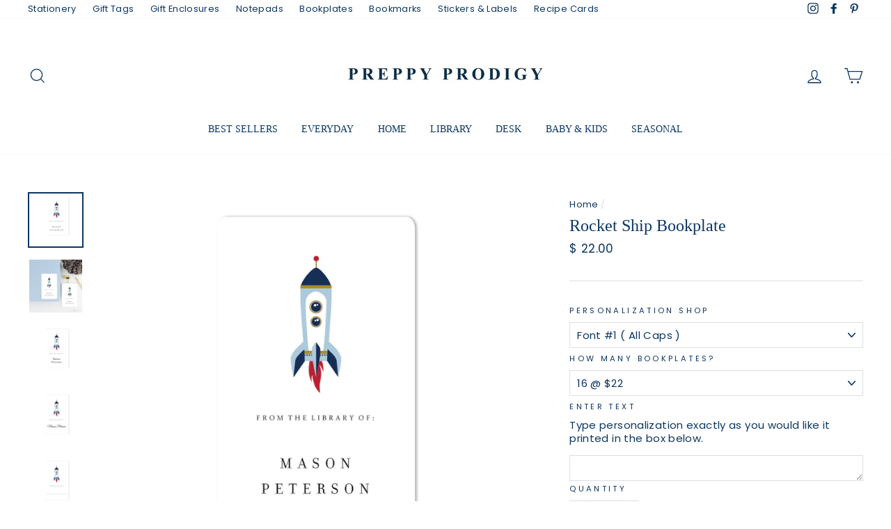

--- FILE ---
content_type: text/html; charset=utf-8
request_url: https://www.preppyprodigy.com/products/rocket-ship-bookplate
body_size: 29215
content:
<!doctype html>
<html class="no-js" lang="en">
<head>
  <meta charset="utf-8">
  <meta http-equiv="X-UA-Compatible" content="IE=edge,chrome=1">
  <meta name="viewport" content="width=device-width,initial-scale=1">
  <meta name="theme-color" content="#0b3663">
  <link rel="canonical" href="https://www.preppyprodigy.com/products/rocket-ship-bookplate">
  <meta name="format-detection" content="telephone=no"><link rel="shortcut icon" href="https://cdn.shopify.com/s/files/1/1184/1590/files/32X32-FAVICON_ea57448e-2162-4e0d-953c-ddd9bffdb7cb.png?v=1537633065" type="image/png" />
  <title>PERSONALIZED KIDS ROCKET SHIP BOOKPLATE
&ndash; Preppy Prodigy®
</title><meta name="description" content="Classic American bookplates designed to inspire, motivate and help students achieve the success they deserve. Handmade by Preppy Prodigy."><meta property="og:site_name" content="Preppy Prodigy®">
  <meta property="og:url" content="https://www.preppyprodigy.com/products/rocket-ship-bookplate">
  <meta property="og:title" content="Rocket Ship Bookplate">
  <meta property="og:type" content="product">
  <meta property="og:description" content="Classic American bookplates designed to inspire, motivate and help students achieve the success they deserve. Handmade by Preppy Prodigy."><meta property="og:price:amount" content="22.00">
    <meta property="og:price:currency" content="USD"><meta property="og:image" content="http://www.preppyprodigy.com/cdn/shop/products/caps_c2dfb15b-47a7-4880-bb7e-7a5f399fc581_1200x630.png?v=1677084800"><meta property="og:image" content="http://www.preppyprodigy.com/cdn/shop/products/STOCK_b21956ff-15e0-4767-9923-ff6d2193b148_1200x630.jpg?v=1677084800"><meta property="og:image" content="http://www.preppyprodigy.com/cdn/shop/products/classic_ed0418d4-835e-498e-b3db-0ca0a2309913_1200x630.png?v=1677084800">
  <meta property="og:image:secure_url" content="https://www.preppyprodigy.com/cdn/shop/products/caps_c2dfb15b-47a7-4880-bb7e-7a5f399fc581_1200x630.png?v=1677084800"><meta property="og:image:secure_url" content="https://www.preppyprodigy.com/cdn/shop/products/STOCK_b21956ff-15e0-4767-9923-ff6d2193b148_1200x630.jpg?v=1677084800"><meta property="og:image:secure_url" content="https://www.preppyprodigy.com/cdn/shop/products/classic_ed0418d4-835e-498e-b3db-0ca0a2309913_1200x630.png?v=1677084800">
  <meta name="twitter:site" content="@">
  <meta name="twitter:card" content="summary_large_image">
  <meta name="twitter:title" content="Rocket Ship Bookplate">
  <meta name="twitter:description" content="Classic American bookplates designed to inspire, motivate and help students achieve the success they deserve. Handmade by Preppy Prodigy.">


  <style data-shopify>
  
  @font-face {
  font-family: Poppins;
  font-weight: 400;
  font-style: normal;
  src: url("//www.preppyprodigy.com/cdn/fonts/poppins/poppins_n4.0ba78fa5af9b0e1a374041b3ceaadf0a43b41362.woff2") format("woff2"),
       url("//www.preppyprodigy.com/cdn/fonts/poppins/poppins_n4.214741a72ff2596839fc9760ee7a770386cf16ca.woff") format("woff");
}


  @font-face {
  font-family: Poppins;
  font-weight: 600;
  font-style: normal;
  src: url("//www.preppyprodigy.com/cdn/fonts/poppins/poppins_n6.aa29d4918bc243723d56b59572e18228ed0786f6.woff2") format("woff2"),
       url("//www.preppyprodigy.com/cdn/fonts/poppins/poppins_n6.5f815d845fe073750885d5b7e619ee00e8111208.woff") format("woff");
}

  @font-face {
  font-family: Poppins;
  font-weight: 400;
  font-style: italic;
  src: url("//www.preppyprodigy.com/cdn/fonts/poppins/poppins_i4.846ad1e22474f856bd6b81ba4585a60799a9f5d2.woff2") format("woff2"),
       url("//www.preppyprodigy.com/cdn/fonts/poppins/poppins_i4.56b43284e8b52fc64c1fd271f289a39e8477e9ec.woff") format("woff");
}

  @font-face {
  font-family: Poppins;
  font-weight: 600;
  font-style: italic;
  src: url("//www.preppyprodigy.com/cdn/fonts/poppins/poppins_i6.bb8044d6203f492888d626dafda3c2999253e8e9.woff2") format("woff2"),
       url("//www.preppyprodigy.com/cdn/fonts/poppins/poppins_i6.e233dec1a61b1e7dead9f920159eda42280a02c3.woff") format("woff");
}

</style>

  <link href="//www.preppyprodigy.com/cdn/shop/t/113/assets/theme.scss.css?v=125393672206719715731759333545" rel="stylesheet" type="text/css" media="all" />

  <style data-shopify>
    .collection-item__title {
      font-size: 14.4px;
    }

    @media screen and (min-width: 769px) {
      .collection-item__title {
        font-size: 18px;
      }
    }
  </style>

  <script>
    document.documentElement.className = document.documentElement.className.replace('no-js', 'js');

    window.theme = window.theme || {};
    theme.strings = {
      addToCart: "Add to cart",
      soldOut: "Sold Out",
      unavailable: "Unavailable",
      stockLabel: "Only [count] items in stock!",
      willNotShipUntil: "Will not ship until [date]",
      willBeInStockAfter: "Will be in stock after [date]",
      waitingForStock: "Inventory on the way",
      savePrice: "Save [saved_amount]",
      cartEmpty: "Your cart is currently empty.",
      cartTermsConfirmation: "You must agree with the terms and conditions of sales to check out"
    };
    theme.settings = {
      dynamicVariantsEnable: true,
      dynamicVariantType: "button",
      cartType: "page",
      currenciesEnabled: false,
      nativeMultiCurrency: 1 > 1 ? true : false,
      moneyFormat: "$ {{amount}}",
      saveType: "dollar",
      recentlyViewedEnabled: false,
      predictiveSearch: true,
      predictiveSearchType: "product,article,page",
      inventoryThreshold: 10,
      quickView: false,
      themeName: 'Impulse',
      themeVersion: "2.5.3"
    };
  </script>

  <script>window.performance && window.performance.mark && window.performance.mark('shopify.content_for_header.start');</script><meta id="shopify-digital-wallet" name="shopify-digital-wallet" content="/11841590/digital_wallets/dialog">
<meta name="shopify-checkout-api-token" content="f071677d1342c67e439c98ab4f44afcb">
<link rel="alternate" type="application/json+oembed" href="https://www.preppyprodigy.com/products/rocket-ship-bookplate.oembed">
<script async="async" src="/checkouts/internal/preloads.js?locale=en-US"></script>
<link rel="preconnect" href="https://shop.app" crossorigin="anonymous">
<script async="async" src="https://shop.app/checkouts/internal/preloads.js?locale=en-US&shop_id=11841590" crossorigin="anonymous"></script>
<script id="shopify-features" type="application/json">{"accessToken":"f071677d1342c67e439c98ab4f44afcb","betas":["rich-media-storefront-analytics"],"domain":"www.preppyprodigy.com","predictiveSearch":true,"shopId":11841590,"locale":"en"}</script>
<script>var Shopify = Shopify || {};
Shopify.shop = "preppy-prodigy.myshopify.com";
Shopify.locale = "en";
Shopify.currency = {"active":"USD","rate":"1.0"};
Shopify.country = "US";
Shopify.theme = {"name":"Impulse - HC - 06 Jul '24","id":137986834609,"schema_name":"Impulse","schema_version":"2.5.3","theme_store_id":857,"role":"main"};
Shopify.theme.handle = "null";
Shopify.theme.style = {"id":null,"handle":null};
Shopify.cdnHost = "www.preppyprodigy.com/cdn";
Shopify.routes = Shopify.routes || {};
Shopify.routes.root = "/";</script>
<script type="module">!function(o){(o.Shopify=o.Shopify||{}).modules=!0}(window);</script>
<script>!function(o){function n(){var o=[];function n(){o.push(Array.prototype.slice.apply(arguments))}return n.q=o,n}var t=o.Shopify=o.Shopify||{};t.loadFeatures=n(),t.autoloadFeatures=n()}(window);</script>
<script>
  window.ShopifyPay = window.ShopifyPay || {};
  window.ShopifyPay.apiHost = "shop.app\/pay";
  window.ShopifyPay.redirectState = null;
</script>
<script id="shop-js-analytics" type="application/json">{"pageType":"product"}</script>
<script defer="defer" async type="module" src="//www.preppyprodigy.com/cdn/shopifycloud/shop-js/modules/v2/client.init-shop-cart-sync_BdyHc3Nr.en.esm.js"></script>
<script defer="defer" async type="module" src="//www.preppyprodigy.com/cdn/shopifycloud/shop-js/modules/v2/chunk.common_Daul8nwZ.esm.js"></script>
<script type="module">
  await import("//www.preppyprodigy.com/cdn/shopifycloud/shop-js/modules/v2/client.init-shop-cart-sync_BdyHc3Nr.en.esm.js");
await import("//www.preppyprodigy.com/cdn/shopifycloud/shop-js/modules/v2/chunk.common_Daul8nwZ.esm.js");

  window.Shopify.SignInWithShop?.initShopCartSync?.({"fedCMEnabled":true,"windoidEnabled":true});

</script>
<script>
  window.Shopify = window.Shopify || {};
  if (!window.Shopify.featureAssets) window.Shopify.featureAssets = {};
  window.Shopify.featureAssets['shop-js'] = {"shop-cart-sync":["modules/v2/client.shop-cart-sync_QYOiDySF.en.esm.js","modules/v2/chunk.common_Daul8nwZ.esm.js"],"init-fed-cm":["modules/v2/client.init-fed-cm_DchLp9rc.en.esm.js","modules/v2/chunk.common_Daul8nwZ.esm.js"],"shop-button":["modules/v2/client.shop-button_OV7bAJc5.en.esm.js","modules/v2/chunk.common_Daul8nwZ.esm.js"],"init-windoid":["modules/v2/client.init-windoid_DwxFKQ8e.en.esm.js","modules/v2/chunk.common_Daul8nwZ.esm.js"],"shop-cash-offers":["modules/v2/client.shop-cash-offers_DWtL6Bq3.en.esm.js","modules/v2/chunk.common_Daul8nwZ.esm.js","modules/v2/chunk.modal_CQq8HTM6.esm.js"],"shop-toast-manager":["modules/v2/client.shop-toast-manager_CX9r1SjA.en.esm.js","modules/v2/chunk.common_Daul8nwZ.esm.js"],"init-shop-email-lookup-coordinator":["modules/v2/client.init-shop-email-lookup-coordinator_UhKnw74l.en.esm.js","modules/v2/chunk.common_Daul8nwZ.esm.js"],"pay-button":["modules/v2/client.pay-button_DzxNnLDY.en.esm.js","modules/v2/chunk.common_Daul8nwZ.esm.js"],"avatar":["modules/v2/client.avatar_BTnouDA3.en.esm.js"],"init-shop-cart-sync":["modules/v2/client.init-shop-cart-sync_BdyHc3Nr.en.esm.js","modules/v2/chunk.common_Daul8nwZ.esm.js"],"shop-login-button":["modules/v2/client.shop-login-button_D8B466_1.en.esm.js","modules/v2/chunk.common_Daul8nwZ.esm.js","modules/v2/chunk.modal_CQq8HTM6.esm.js"],"init-customer-accounts-sign-up":["modules/v2/client.init-customer-accounts-sign-up_C8fpPm4i.en.esm.js","modules/v2/client.shop-login-button_D8B466_1.en.esm.js","modules/v2/chunk.common_Daul8nwZ.esm.js","modules/v2/chunk.modal_CQq8HTM6.esm.js"],"init-shop-for-new-customer-accounts":["modules/v2/client.init-shop-for-new-customer-accounts_CVTO0Ztu.en.esm.js","modules/v2/client.shop-login-button_D8B466_1.en.esm.js","modules/v2/chunk.common_Daul8nwZ.esm.js","modules/v2/chunk.modal_CQq8HTM6.esm.js"],"init-customer-accounts":["modules/v2/client.init-customer-accounts_dRgKMfrE.en.esm.js","modules/v2/client.shop-login-button_D8B466_1.en.esm.js","modules/v2/chunk.common_Daul8nwZ.esm.js","modules/v2/chunk.modal_CQq8HTM6.esm.js"],"shop-follow-button":["modules/v2/client.shop-follow-button_CkZpjEct.en.esm.js","modules/v2/chunk.common_Daul8nwZ.esm.js","modules/v2/chunk.modal_CQq8HTM6.esm.js"],"lead-capture":["modules/v2/client.lead-capture_BntHBhfp.en.esm.js","modules/v2/chunk.common_Daul8nwZ.esm.js","modules/v2/chunk.modal_CQq8HTM6.esm.js"],"checkout-modal":["modules/v2/client.checkout-modal_CfxcYbTm.en.esm.js","modules/v2/chunk.common_Daul8nwZ.esm.js","modules/v2/chunk.modal_CQq8HTM6.esm.js"],"shop-login":["modules/v2/client.shop-login_Da4GZ2H6.en.esm.js","modules/v2/chunk.common_Daul8nwZ.esm.js","modules/v2/chunk.modal_CQq8HTM6.esm.js"],"payment-terms":["modules/v2/client.payment-terms_MV4M3zvL.en.esm.js","modules/v2/chunk.common_Daul8nwZ.esm.js","modules/v2/chunk.modal_CQq8HTM6.esm.js"]};
</script>
<script>(function() {
  var isLoaded = false;
  function asyncLoad() {
    if (isLoaded) return;
    isLoaded = true;
    var urls = ["https:\/\/chimpstatic.com\/mcjs-connected\/js\/users\/e84d01466f04448315c0bded5\/6d0cc4788323a8b1fcb6075e9.js?shop=preppy-prodigy.myshopify.com"];
    for (var i = 0; i < urls.length; i++) {
      var s = document.createElement('script');
      s.type = 'text/javascript';
      s.async = true;
      s.src = urls[i];
      var x = document.getElementsByTagName('script')[0];
      x.parentNode.insertBefore(s, x);
    }
  };
  if(window.attachEvent) {
    window.attachEvent('onload', asyncLoad);
  } else {
    window.addEventListener('load', asyncLoad, false);
  }
})();</script>
<script id="__st">var __st={"a":11841590,"offset":-28800,"reqid":"f9ef2dfb-54d0-41e0-add4-735d0653b850-1769027758","pageurl":"www.preppyprodigy.com\/products\/rocket-ship-bookplate","u":"6ebc00cb036d","p":"product","rtyp":"product","rid":7439402238129};</script>
<script>window.ShopifyPaypalV4VisibilityTracking = true;</script>
<script id="captcha-bootstrap">!function(){'use strict';const t='contact',e='account',n='new_comment',o=[[t,t],['blogs',n],['comments',n],[t,'customer']],c=[[e,'customer_login'],[e,'guest_login'],[e,'recover_customer_password'],[e,'create_customer']],r=t=>t.map((([t,e])=>`form[action*='/${t}']:not([data-nocaptcha='true']) input[name='form_type'][value='${e}']`)).join(','),a=t=>()=>t?[...document.querySelectorAll(t)].map((t=>t.form)):[];function s(){const t=[...o],e=r(t);return a(e)}const i='password',u='form_key',d=['recaptcha-v3-token','g-recaptcha-response','h-captcha-response',i],f=()=>{try{return window.sessionStorage}catch{return}},m='__shopify_v',_=t=>t.elements[u];function p(t,e,n=!1){try{const o=window.sessionStorage,c=JSON.parse(o.getItem(e)),{data:r}=function(t){const{data:e,action:n}=t;return t[m]||n?{data:e,action:n}:{data:t,action:n}}(c);for(const[e,n]of Object.entries(r))t.elements[e]&&(t.elements[e].value=n);n&&o.removeItem(e)}catch(o){console.error('form repopulation failed',{error:o})}}const l='form_type',E='cptcha';function T(t){t.dataset[E]=!0}const w=window,h=w.document,L='Shopify',v='ce_forms',y='captcha';let A=!1;((t,e)=>{const n=(g='f06e6c50-85a8-45c8-87d0-21a2b65856fe',I='https://cdn.shopify.com/shopifycloud/storefront-forms-hcaptcha/ce_storefront_forms_captcha_hcaptcha.v1.5.2.iife.js',D={infoText:'Protected by hCaptcha',privacyText:'Privacy',termsText:'Terms'},(t,e,n)=>{const o=w[L][v],c=o.bindForm;if(c)return c(t,g,e,D).then(n);var r;o.q.push([[t,g,e,D],n]),r=I,A||(h.body.append(Object.assign(h.createElement('script'),{id:'captcha-provider',async:!0,src:r})),A=!0)});var g,I,D;w[L]=w[L]||{},w[L][v]=w[L][v]||{},w[L][v].q=[],w[L][y]=w[L][y]||{},w[L][y].protect=function(t,e){n(t,void 0,e),T(t)},Object.freeze(w[L][y]),function(t,e,n,w,h,L){const[v,y,A,g]=function(t,e,n){const i=e?o:[],u=t?c:[],d=[...i,...u],f=r(d),m=r(i),_=r(d.filter((([t,e])=>n.includes(e))));return[a(f),a(m),a(_),s()]}(w,h,L),I=t=>{const e=t.target;return e instanceof HTMLFormElement?e:e&&e.form},D=t=>v().includes(t);t.addEventListener('submit',(t=>{const e=I(t);if(!e)return;const n=D(e)&&!e.dataset.hcaptchaBound&&!e.dataset.recaptchaBound,o=_(e),c=g().includes(e)&&(!o||!o.value);(n||c)&&t.preventDefault(),c&&!n&&(function(t){try{if(!f())return;!function(t){const e=f();if(!e)return;const n=_(t);if(!n)return;const o=n.value;o&&e.removeItem(o)}(t);const e=Array.from(Array(32),(()=>Math.random().toString(36)[2])).join('');!function(t,e){_(t)||t.append(Object.assign(document.createElement('input'),{type:'hidden',name:u})),t.elements[u].value=e}(t,e),function(t,e){const n=f();if(!n)return;const o=[...t.querySelectorAll(`input[type='${i}']`)].map((({name:t})=>t)),c=[...d,...o],r={};for(const[a,s]of new FormData(t).entries())c.includes(a)||(r[a]=s);n.setItem(e,JSON.stringify({[m]:1,action:t.action,data:r}))}(t,e)}catch(e){console.error('failed to persist form',e)}}(e),e.submit())}));const S=(t,e)=>{t&&!t.dataset[E]&&(n(t,e.some((e=>e===t))),T(t))};for(const o of['focusin','change'])t.addEventListener(o,(t=>{const e=I(t);D(e)&&S(e,y())}));const B=e.get('form_key'),M=e.get(l),P=B&&M;t.addEventListener('DOMContentLoaded',(()=>{const t=y();if(P)for(const e of t)e.elements[l].value===M&&p(e,B);[...new Set([...A(),...v().filter((t=>'true'===t.dataset.shopifyCaptcha))])].forEach((e=>S(e,t)))}))}(h,new URLSearchParams(w.location.search),n,t,e,['guest_login'])})(!0,!0)}();</script>
<script integrity="sha256-4kQ18oKyAcykRKYeNunJcIwy7WH5gtpwJnB7kiuLZ1E=" data-source-attribution="shopify.loadfeatures" defer="defer" src="//www.preppyprodigy.com/cdn/shopifycloud/storefront/assets/storefront/load_feature-a0a9edcb.js" crossorigin="anonymous"></script>
<script crossorigin="anonymous" defer="defer" src="//www.preppyprodigy.com/cdn/shopifycloud/storefront/assets/shopify_pay/storefront-65b4c6d7.js?v=20250812"></script>
<script data-source-attribution="shopify.dynamic_checkout.dynamic.init">var Shopify=Shopify||{};Shopify.PaymentButton=Shopify.PaymentButton||{isStorefrontPortableWallets:!0,init:function(){window.Shopify.PaymentButton.init=function(){};var t=document.createElement("script");t.src="https://www.preppyprodigy.com/cdn/shopifycloud/portable-wallets/latest/portable-wallets.en.js",t.type="module",document.head.appendChild(t)}};
</script>
<script data-source-attribution="shopify.dynamic_checkout.buyer_consent">
  function portableWalletsHideBuyerConsent(e){var t=document.getElementById("shopify-buyer-consent"),n=document.getElementById("shopify-subscription-policy-button");t&&n&&(t.classList.add("hidden"),t.setAttribute("aria-hidden","true"),n.removeEventListener("click",e))}function portableWalletsShowBuyerConsent(e){var t=document.getElementById("shopify-buyer-consent"),n=document.getElementById("shopify-subscription-policy-button");t&&n&&(t.classList.remove("hidden"),t.removeAttribute("aria-hidden"),n.addEventListener("click",e))}window.Shopify?.PaymentButton&&(window.Shopify.PaymentButton.hideBuyerConsent=portableWalletsHideBuyerConsent,window.Shopify.PaymentButton.showBuyerConsent=portableWalletsShowBuyerConsent);
</script>
<script data-source-attribution="shopify.dynamic_checkout.cart.bootstrap">document.addEventListener("DOMContentLoaded",(function(){function t(){return document.querySelector("shopify-accelerated-checkout-cart, shopify-accelerated-checkout")}if(t())Shopify.PaymentButton.init();else{new MutationObserver((function(e,n){t()&&(Shopify.PaymentButton.init(),n.disconnect())})).observe(document.body,{childList:!0,subtree:!0})}}));
</script>
<link id="shopify-accelerated-checkout-styles" rel="stylesheet" media="screen" href="https://www.preppyprodigy.com/cdn/shopifycloud/portable-wallets/latest/accelerated-checkout-backwards-compat.css" crossorigin="anonymous">
<style id="shopify-accelerated-checkout-cart">
        #shopify-buyer-consent {
  margin-top: 1em;
  display: inline-block;
  width: 100%;
}

#shopify-buyer-consent.hidden {
  display: none;
}

#shopify-subscription-policy-button {
  background: none;
  border: none;
  padding: 0;
  text-decoration: underline;
  font-size: inherit;
  cursor: pointer;
}

#shopify-subscription-policy-button::before {
  box-shadow: none;
}

      </style>

<script>window.performance && window.performance.mark && window.performance.mark('shopify.content_for_header.end');</script>

  <script src="//www.preppyprodigy.com/cdn/shop/t/113/assets/vendor-scripts-v5.js" defer="defer"></script>

  

  <script src="//www.preppyprodigy.com/cdn/shop/t/113/assets/theme.js?v=122700308326949476891720247305" defer="defer"></script>
  <link href="//www.preppyprodigy.com/cdn/shop/t/113/assets/hc-custom.css?v=77971677020800868531720467981" rel="stylesheet" type="text/css" media="all" />

<link href="https://monorail-edge.shopifysvc.com" rel="dns-prefetch">
<script>(function(){if ("sendBeacon" in navigator && "performance" in window) {try {var session_token_from_headers = performance.getEntriesByType('navigation')[0].serverTiming.find(x => x.name == '_s').description;} catch {var session_token_from_headers = undefined;}var session_cookie_matches = document.cookie.match(/_shopify_s=([^;]*)/);var session_token_from_cookie = session_cookie_matches && session_cookie_matches.length === 2 ? session_cookie_matches[1] : "";var session_token = session_token_from_headers || session_token_from_cookie || "";function handle_abandonment_event(e) {var entries = performance.getEntries().filter(function(entry) {return /monorail-edge.shopifysvc.com/.test(entry.name);});if (!window.abandonment_tracked && entries.length === 0) {window.abandonment_tracked = true;var currentMs = Date.now();var navigation_start = performance.timing.navigationStart;var payload = {shop_id: 11841590,url: window.location.href,navigation_start,duration: currentMs - navigation_start,session_token,page_type: "product"};window.navigator.sendBeacon("https://monorail-edge.shopifysvc.com/v1/produce", JSON.stringify({schema_id: "online_store_buyer_site_abandonment/1.1",payload: payload,metadata: {event_created_at_ms: currentMs,event_sent_at_ms: currentMs}}));}}window.addEventListener('pagehide', handle_abandonment_event);}}());</script>
<script id="web-pixels-manager-setup">(function e(e,d,r,n,o){if(void 0===o&&(o={}),!Boolean(null===(a=null===(i=window.Shopify)||void 0===i?void 0:i.analytics)||void 0===a?void 0:a.replayQueue)){var i,a;window.Shopify=window.Shopify||{};var t=window.Shopify;t.analytics=t.analytics||{};var s=t.analytics;s.replayQueue=[],s.publish=function(e,d,r){return s.replayQueue.push([e,d,r]),!0};try{self.performance.mark("wpm:start")}catch(e){}var l=function(){var e={modern:/Edge?\/(1{2}[4-9]|1[2-9]\d|[2-9]\d{2}|\d{4,})\.\d+(\.\d+|)|Firefox\/(1{2}[4-9]|1[2-9]\d|[2-9]\d{2}|\d{4,})\.\d+(\.\d+|)|Chrom(ium|e)\/(9{2}|\d{3,})\.\d+(\.\d+|)|(Maci|X1{2}).+ Version\/(15\.\d+|(1[6-9]|[2-9]\d|\d{3,})\.\d+)([,.]\d+|)( \(\w+\)|)( Mobile\/\w+|) Safari\/|Chrome.+OPR\/(9{2}|\d{3,})\.\d+\.\d+|(CPU[ +]OS|iPhone[ +]OS|CPU[ +]iPhone|CPU IPhone OS|CPU iPad OS)[ +]+(15[._]\d+|(1[6-9]|[2-9]\d|\d{3,})[._]\d+)([._]\d+|)|Android:?[ /-](13[3-9]|1[4-9]\d|[2-9]\d{2}|\d{4,})(\.\d+|)(\.\d+|)|Android.+Firefox\/(13[5-9]|1[4-9]\d|[2-9]\d{2}|\d{4,})\.\d+(\.\d+|)|Android.+Chrom(ium|e)\/(13[3-9]|1[4-9]\d|[2-9]\d{2}|\d{4,})\.\d+(\.\d+|)|SamsungBrowser\/([2-9]\d|\d{3,})\.\d+/,legacy:/Edge?\/(1[6-9]|[2-9]\d|\d{3,})\.\d+(\.\d+|)|Firefox\/(5[4-9]|[6-9]\d|\d{3,})\.\d+(\.\d+|)|Chrom(ium|e)\/(5[1-9]|[6-9]\d|\d{3,})\.\d+(\.\d+|)([\d.]+$|.*Safari\/(?![\d.]+ Edge\/[\d.]+$))|(Maci|X1{2}).+ Version\/(10\.\d+|(1[1-9]|[2-9]\d|\d{3,})\.\d+)([,.]\d+|)( \(\w+\)|)( Mobile\/\w+|) Safari\/|Chrome.+OPR\/(3[89]|[4-9]\d|\d{3,})\.\d+\.\d+|(CPU[ +]OS|iPhone[ +]OS|CPU[ +]iPhone|CPU IPhone OS|CPU iPad OS)[ +]+(10[._]\d+|(1[1-9]|[2-9]\d|\d{3,})[._]\d+)([._]\d+|)|Android:?[ /-](13[3-9]|1[4-9]\d|[2-9]\d{2}|\d{4,})(\.\d+|)(\.\d+|)|Mobile Safari.+OPR\/([89]\d|\d{3,})\.\d+\.\d+|Android.+Firefox\/(13[5-9]|1[4-9]\d|[2-9]\d{2}|\d{4,})\.\d+(\.\d+|)|Android.+Chrom(ium|e)\/(13[3-9]|1[4-9]\d|[2-9]\d{2}|\d{4,})\.\d+(\.\d+|)|Android.+(UC? ?Browser|UCWEB|U3)[ /]?(15\.([5-9]|\d{2,})|(1[6-9]|[2-9]\d|\d{3,})\.\d+)\.\d+|SamsungBrowser\/(5\.\d+|([6-9]|\d{2,})\.\d+)|Android.+MQ{2}Browser\/(14(\.(9|\d{2,})|)|(1[5-9]|[2-9]\d|\d{3,})(\.\d+|))(\.\d+|)|K[Aa][Ii]OS\/(3\.\d+|([4-9]|\d{2,})\.\d+)(\.\d+|)/},d=e.modern,r=e.legacy,n=navigator.userAgent;return n.match(d)?"modern":n.match(r)?"legacy":"unknown"}(),u="modern"===l?"modern":"legacy",c=(null!=n?n:{modern:"",legacy:""})[u],f=function(e){return[e.baseUrl,"/wpm","/b",e.hashVersion,"modern"===e.buildTarget?"m":"l",".js"].join("")}({baseUrl:d,hashVersion:r,buildTarget:u}),m=function(e){var d=e.version,r=e.bundleTarget,n=e.surface,o=e.pageUrl,i=e.monorailEndpoint;return{emit:function(e){var a=e.status,t=e.errorMsg,s=(new Date).getTime(),l=JSON.stringify({metadata:{event_sent_at_ms:s},events:[{schema_id:"web_pixels_manager_load/3.1",payload:{version:d,bundle_target:r,page_url:o,status:a,surface:n,error_msg:t},metadata:{event_created_at_ms:s}}]});if(!i)return console&&console.warn&&console.warn("[Web Pixels Manager] No Monorail endpoint provided, skipping logging."),!1;try{return self.navigator.sendBeacon.bind(self.navigator)(i,l)}catch(e){}var u=new XMLHttpRequest;try{return u.open("POST",i,!0),u.setRequestHeader("Content-Type","text/plain"),u.send(l),!0}catch(e){return console&&console.warn&&console.warn("[Web Pixels Manager] Got an unhandled error while logging to Monorail."),!1}}}}({version:r,bundleTarget:l,surface:e.surface,pageUrl:self.location.href,monorailEndpoint:e.monorailEndpoint});try{o.browserTarget=l,function(e){var d=e.src,r=e.async,n=void 0===r||r,o=e.onload,i=e.onerror,a=e.sri,t=e.scriptDataAttributes,s=void 0===t?{}:t,l=document.createElement("script"),u=document.querySelector("head"),c=document.querySelector("body");if(l.async=n,l.src=d,a&&(l.integrity=a,l.crossOrigin="anonymous"),s)for(var f in s)if(Object.prototype.hasOwnProperty.call(s,f))try{l.dataset[f]=s[f]}catch(e){}if(o&&l.addEventListener("load",o),i&&l.addEventListener("error",i),u)u.appendChild(l);else{if(!c)throw new Error("Did not find a head or body element to append the script");c.appendChild(l)}}({src:f,async:!0,onload:function(){if(!function(){var e,d;return Boolean(null===(d=null===(e=window.Shopify)||void 0===e?void 0:e.analytics)||void 0===d?void 0:d.initialized)}()){var d=window.webPixelsManager.init(e)||void 0;if(d){var r=window.Shopify.analytics;r.replayQueue.forEach((function(e){var r=e[0],n=e[1],o=e[2];d.publishCustomEvent(r,n,o)})),r.replayQueue=[],r.publish=d.publishCustomEvent,r.visitor=d.visitor,r.initialized=!0}}},onerror:function(){return m.emit({status:"failed",errorMsg:"".concat(f," has failed to load")})},sri:function(e){var d=/^sha384-[A-Za-z0-9+/=]+$/;return"string"==typeof e&&d.test(e)}(c)?c:"",scriptDataAttributes:o}),m.emit({status:"loading"})}catch(e){m.emit({status:"failed",errorMsg:(null==e?void 0:e.message)||"Unknown error"})}}})({shopId: 11841590,storefrontBaseUrl: "https://www.preppyprodigy.com",extensionsBaseUrl: "https://extensions.shopifycdn.com/cdn/shopifycloud/web-pixels-manager",monorailEndpoint: "https://monorail-edge.shopifysvc.com/unstable/produce_batch",surface: "storefront-renderer",enabledBetaFlags: ["2dca8a86"],webPixelsConfigList: [{"id":"shopify-app-pixel","configuration":"{}","eventPayloadVersion":"v1","runtimeContext":"STRICT","scriptVersion":"0450","apiClientId":"shopify-pixel","type":"APP","privacyPurposes":["ANALYTICS","MARKETING"]},{"id":"shopify-custom-pixel","eventPayloadVersion":"v1","runtimeContext":"LAX","scriptVersion":"0450","apiClientId":"shopify-pixel","type":"CUSTOM","privacyPurposes":["ANALYTICS","MARKETING"]}],isMerchantRequest: false,initData: {"shop":{"name":"Preppy Prodigy®","paymentSettings":{"currencyCode":"USD"},"myshopifyDomain":"preppy-prodigy.myshopify.com","countryCode":"US","storefrontUrl":"https:\/\/www.preppyprodigy.com"},"customer":null,"cart":null,"checkout":null,"productVariants":[{"price":{"amount":22.0,"currencyCode":"USD"},"product":{"title":"Rocket Ship Bookplate","vendor":"Preppy Prodigy","id":"7439402238129","untranslatedTitle":"Rocket Ship Bookplate","url":"\/products\/rocket-ship-bookplate","type":"Kids Bookplates"},"id":"42512205021361","image":{"src":"\/\/www.preppyprodigy.com\/cdn\/shop\/products\/caps_c2dfb15b-47a7-4880-bb7e-7a5f399fc581.png?v=1677084800"},"sku":null,"title":"Font #1 ( All Caps ) \/ 16 @ $22","untranslatedTitle":"Font #1 ( All Caps ) \/ 16 @ $22"},{"price":{"amount":32.0,"currencyCode":"USD"},"product":{"title":"Rocket Ship Bookplate","vendor":"Preppy Prodigy","id":"7439402238129","untranslatedTitle":"Rocket Ship Bookplate","url":"\/products\/rocket-ship-bookplate","type":"Kids Bookplates"},"id":"42512205054129","image":{"src":"\/\/www.preppyprodigy.com\/cdn\/shop\/products\/caps_c2dfb15b-47a7-4880-bb7e-7a5f399fc581.png?v=1677084800"},"sku":null,"title":"Font #1 ( All Caps ) \/ 24 @ $32","untranslatedTitle":"Font #1 ( All Caps ) \/ 24 @ $32"},{"price":{"amount":42.0,"currencyCode":"USD"},"product":{"title":"Rocket Ship Bookplate","vendor":"Preppy Prodigy","id":"7439402238129","untranslatedTitle":"Rocket Ship Bookplate","url":"\/products\/rocket-ship-bookplate","type":"Kids Bookplates"},"id":"42512205086897","image":{"src":"\/\/www.preppyprodigy.com\/cdn\/shop\/products\/caps_c2dfb15b-47a7-4880-bb7e-7a5f399fc581.png?v=1677084800"},"sku":null,"title":"Font #1 ( All Caps ) \/ 32 @ $42","untranslatedTitle":"Font #1 ( All Caps ) \/ 32 @ $42"},{"price":{"amount":50.0,"currencyCode":"USD"},"product":{"title":"Rocket Ship Bookplate","vendor":"Preppy Prodigy","id":"7439402238129","untranslatedTitle":"Rocket Ship Bookplate","url":"\/products\/rocket-ship-bookplate","type":"Kids Bookplates"},"id":"42512205119665","image":{"src":"\/\/www.preppyprodigy.com\/cdn\/shop\/products\/caps_c2dfb15b-47a7-4880-bb7e-7a5f399fc581.png?v=1677084800"},"sku":null,"title":"Font #1 ( All Caps ) \/ 40 @ $50","untranslatedTitle":"Font #1 ( All Caps ) \/ 40 @ $50"},{"price":{"amount":56.0,"currencyCode":"USD"},"product":{"title":"Rocket Ship Bookplate","vendor":"Preppy Prodigy","id":"7439402238129","untranslatedTitle":"Rocket Ship Bookplate","url":"\/products\/rocket-ship-bookplate","type":"Kids Bookplates"},"id":"42512205152433","image":{"src":"\/\/www.preppyprodigy.com\/cdn\/shop\/products\/caps_c2dfb15b-47a7-4880-bb7e-7a5f399fc581.png?v=1677084800"},"sku":null,"title":"Font #1 ( All Caps ) \/ 48 @ $56","untranslatedTitle":"Font #1 ( All Caps ) \/ 48 @ $56"},{"price":{"amount":62.0,"currencyCode":"USD"},"product":{"title":"Rocket Ship Bookplate","vendor":"Preppy Prodigy","id":"7439402238129","untranslatedTitle":"Rocket Ship Bookplate","url":"\/products\/rocket-ship-bookplate","type":"Kids Bookplates"},"id":"42512205185201","image":{"src":"\/\/www.preppyprodigy.com\/cdn\/shop\/products\/caps_c2dfb15b-47a7-4880-bb7e-7a5f399fc581.png?v=1677084800"},"sku":null,"title":"Font #1 ( All Caps ) \/ 56 @ $62","untranslatedTitle":"Font #1 ( All Caps ) \/ 56 @ $62"},{"price":{"amount":22.0,"currencyCode":"USD"},"product":{"title":"Rocket Ship Bookplate","vendor":"Preppy Prodigy","id":"7439402238129","untranslatedTitle":"Rocket Ship Bookplate","url":"\/products\/rocket-ship-bookplate","type":"Kids Bookplates"},"id":"42512205217969","image":{"src":"\/\/www.preppyprodigy.com\/cdn\/shop\/products\/classic_ed0418d4-835e-498e-b3db-0ca0a2309913.png?v=1677084800"},"sku":null,"title":"Font #2 ( Classic ) \/ 16 @ $22","untranslatedTitle":"Font #2 ( Classic ) \/ 16 @ $22"},{"price":{"amount":32.0,"currencyCode":"USD"},"product":{"title":"Rocket Ship Bookplate","vendor":"Preppy Prodigy","id":"7439402238129","untranslatedTitle":"Rocket Ship Bookplate","url":"\/products\/rocket-ship-bookplate","type":"Kids Bookplates"},"id":"42512205250737","image":{"src":"\/\/www.preppyprodigy.com\/cdn\/shop\/products\/classic_ed0418d4-835e-498e-b3db-0ca0a2309913.png?v=1677084800"},"sku":null,"title":"Font #2 ( Classic ) \/ 24 @ $32","untranslatedTitle":"Font #2 ( Classic ) \/ 24 @ $32"},{"price":{"amount":42.0,"currencyCode":"USD"},"product":{"title":"Rocket Ship Bookplate","vendor":"Preppy Prodigy","id":"7439402238129","untranslatedTitle":"Rocket Ship Bookplate","url":"\/products\/rocket-ship-bookplate","type":"Kids Bookplates"},"id":"42512205283505","image":{"src":"\/\/www.preppyprodigy.com\/cdn\/shop\/products\/classic_ed0418d4-835e-498e-b3db-0ca0a2309913.png?v=1677084800"},"sku":null,"title":"Font #2 ( Classic ) \/ 32 @ $42","untranslatedTitle":"Font #2 ( Classic ) \/ 32 @ $42"},{"price":{"amount":50.0,"currencyCode":"USD"},"product":{"title":"Rocket Ship Bookplate","vendor":"Preppy Prodigy","id":"7439402238129","untranslatedTitle":"Rocket Ship Bookplate","url":"\/products\/rocket-ship-bookplate","type":"Kids Bookplates"},"id":"42512205316273","image":{"src":"\/\/www.preppyprodigy.com\/cdn\/shop\/products\/classic_ed0418d4-835e-498e-b3db-0ca0a2309913.png?v=1677084800"},"sku":null,"title":"Font #2 ( Classic ) \/ 40 @ $50","untranslatedTitle":"Font #2 ( Classic ) \/ 40 @ $50"},{"price":{"amount":56.0,"currencyCode":"USD"},"product":{"title":"Rocket Ship Bookplate","vendor":"Preppy Prodigy","id":"7439402238129","untranslatedTitle":"Rocket Ship Bookplate","url":"\/products\/rocket-ship-bookplate","type":"Kids Bookplates"},"id":"42512205349041","image":{"src":"\/\/www.preppyprodigy.com\/cdn\/shop\/products\/classic_ed0418d4-835e-498e-b3db-0ca0a2309913.png?v=1677084800"},"sku":null,"title":"Font #2 ( Classic ) \/ 48 @ $56","untranslatedTitle":"Font #2 ( Classic ) \/ 48 @ $56"},{"price":{"amount":62.0,"currencyCode":"USD"},"product":{"title":"Rocket Ship Bookplate","vendor":"Preppy Prodigy","id":"7439402238129","untranslatedTitle":"Rocket Ship Bookplate","url":"\/products\/rocket-ship-bookplate","type":"Kids Bookplates"},"id":"42512205381809","image":{"src":"\/\/www.preppyprodigy.com\/cdn\/shop\/products\/classic_ed0418d4-835e-498e-b3db-0ca0a2309913.png?v=1677084800"},"sku":null,"title":"Font #2 ( Classic ) \/ 56 @ $62","untranslatedTitle":"Font #2 ( Classic ) \/ 56 @ $62"},{"price":{"amount":22.0,"currencyCode":"USD"},"product":{"title":"Rocket Ship Bookplate","vendor":"Preppy Prodigy","id":"7439402238129","untranslatedTitle":"Rocket Ship Bookplate","url":"\/products\/rocket-ship-bookplate","type":"Kids Bookplates"},"id":"42512205414577","image":{"src":"\/\/www.preppyprodigy.com\/cdn\/shop\/products\/script_54e96c70-89dc-4a41-9674-892614245c8a.png?v=1677084800"},"sku":null,"title":"Font #3 ( Script ) \/ 16 @ $22","untranslatedTitle":"Font #3 ( Script ) \/ 16 @ $22"},{"price":{"amount":32.0,"currencyCode":"USD"},"product":{"title":"Rocket Ship Bookplate","vendor":"Preppy Prodigy","id":"7439402238129","untranslatedTitle":"Rocket Ship Bookplate","url":"\/products\/rocket-ship-bookplate","type":"Kids Bookplates"},"id":"42512205447345","image":{"src":"\/\/www.preppyprodigy.com\/cdn\/shop\/products\/script_54e96c70-89dc-4a41-9674-892614245c8a.png?v=1677084800"},"sku":null,"title":"Font #3 ( Script ) \/ 24 @ $32","untranslatedTitle":"Font #3 ( Script ) \/ 24 @ $32"},{"price":{"amount":42.0,"currencyCode":"USD"},"product":{"title":"Rocket Ship Bookplate","vendor":"Preppy Prodigy","id":"7439402238129","untranslatedTitle":"Rocket Ship Bookplate","url":"\/products\/rocket-ship-bookplate","type":"Kids Bookplates"},"id":"42512205480113","image":{"src":"\/\/www.preppyprodigy.com\/cdn\/shop\/products\/script_54e96c70-89dc-4a41-9674-892614245c8a.png?v=1677084800"},"sku":null,"title":"Font #3 ( Script ) \/ 32 @ $42","untranslatedTitle":"Font #3 ( Script ) \/ 32 @ $42"},{"price":{"amount":50.0,"currencyCode":"USD"},"product":{"title":"Rocket Ship Bookplate","vendor":"Preppy Prodigy","id":"7439402238129","untranslatedTitle":"Rocket Ship Bookplate","url":"\/products\/rocket-ship-bookplate","type":"Kids Bookplates"},"id":"42512205512881","image":{"src":"\/\/www.preppyprodigy.com\/cdn\/shop\/products\/script_54e96c70-89dc-4a41-9674-892614245c8a.png?v=1677084800"},"sku":null,"title":"Font #3 ( Script ) \/ 40 @ $50","untranslatedTitle":"Font #3 ( Script ) \/ 40 @ $50"},{"price":{"amount":56.0,"currencyCode":"USD"},"product":{"title":"Rocket Ship Bookplate","vendor":"Preppy Prodigy","id":"7439402238129","untranslatedTitle":"Rocket Ship Bookplate","url":"\/products\/rocket-ship-bookplate","type":"Kids Bookplates"},"id":"42512205545649","image":{"src":"\/\/www.preppyprodigy.com\/cdn\/shop\/products\/script_54e96c70-89dc-4a41-9674-892614245c8a.png?v=1677084800"},"sku":null,"title":"Font #3 ( Script ) \/ 48 @ $56","untranslatedTitle":"Font #3 ( Script ) \/ 48 @ $56"},{"price":{"amount":62.0,"currencyCode":"USD"},"product":{"title":"Rocket Ship Bookplate","vendor":"Preppy Prodigy","id":"7439402238129","untranslatedTitle":"Rocket Ship Bookplate","url":"\/products\/rocket-ship-bookplate","type":"Kids Bookplates"},"id":"42512205578417","image":{"src":"\/\/www.preppyprodigy.com\/cdn\/shop\/products\/script_54e96c70-89dc-4a41-9674-892614245c8a.png?v=1677084800"},"sku":null,"title":"Font #3 ( Script ) \/ 56 @ $62","untranslatedTitle":"Font #3 ( Script ) \/ 56 @ $62"},{"price":{"amount":22.0,"currencyCode":"USD"},"product":{"title":"Rocket Ship Bookplate","vendor":"Preppy Prodigy","id":"7439402238129","untranslatedTitle":"Rocket Ship Bookplate","url":"\/products\/rocket-ship-bookplate","type":"Kids Bookplates"},"id":"42512205611185","image":{"src":"\/\/www.preppyprodigy.com\/cdn\/shop\/products\/none_1a700a3a-29ce-4504-8b77-adc638b09cd9.png?v=1677084800"},"sku":null,"title":"No Personalization \/ 16 @ $22","untranslatedTitle":"No Personalization \/ 16 @ $22"},{"price":{"amount":32.0,"currencyCode":"USD"},"product":{"title":"Rocket Ship Bookplate","vendor":"Preppy Prodigy","id":"7439402238129","untranslatedTitle":"Rocket Ship Bookplate","url":"\/products\/rocket-ship-bookplate","type":"Kids Bookplates"},"id":"42512205643953","image":{"src":"\/\/www.preppyprodigy.com\/cdn\/shop\/products\/none_1a700a3a-29ce-4504-8b77-adc638b09cd9.png?v=1677084800"},"sku":null,"title":"No Personalization \/ 24 @ $32","untranslatedTitle":"No Personalization \/ 24 @ $32"},{"price":{"amount":42.0,"currencyCode":"USD"},"product":{"title":"Rocket Ship Bookplate","vendor":"Preppy Prodigy","id":"7439402238129","untranslatedTitle":"Rocket Ship Bookplate","url":"\/products\/rocket-ship-bookplate","type":"Kids Bookplates"},"id":"42512205676721","image":{"src":"\/\/www.preppyprodigy.com\/cdn\/shop\/products\/none_1a700a3a-29ce-4504-8b77-adc638b09cd9.png?v=1677084800"},"sku":null,"title":"No Personalization \/ 32 @ $42","untranslatedTitle":"No Personalization \/ 32 @ $42"},{"price":{"amount":50.0,"currencyCode":"USD"},"product":{"title":"Rocket Ship Bookplate","vendor":"Preppy Prodigy","id":"7439402238129","untranslatedTitle":"Rocket Ship Bookplate","url":"\/products\/rocket-ship-bookplate","type":"Kids Bookplates"},"id":"42512205709489","image":{"src":"\/\/www.preppyprodigy.com\/cdn\/shop\/products\/none_1a700a3a-29ce-4504-8b77-adc638b09cd9.png?v=1677084800"},"sku":null,"title":"No Personalization \/ 40 @ $50","untranslatedTitle":"No Personalization \/ 40 @ $50"},{"price":{"amount":56.0,"currencyCode":"USD"},"product":{"title":"Rocket Ship Bookplate","vendor":"Preppy Prodigy","id":"7439402238129","untranslatedTitle":"Rocket Ship Bookplate","url":"\/products\/rocket-ship-bookplate","type":"Kids Bookplates"},"id":"42512205742257","image":{"src":"\/\/www.preppyprodigy.com\/cdn\/shop\/products\/none_1a700a3a-29ce-4504-8b77-adc638b09cd9.png?v=1677084800"},"sku":null,"title":"No Personalization \/ 48 @ $56","untranslatedTitle":"No Personalization \/ 48 @ $56"},{"price":{"amount":62.0,"currencyCode":"USD"},"product":{"title":"Rocket Ship Bookplate","vendor":"Preppy Prodigy","id":"7439402238129","untranslatedTitle":"Rocket Ship Bookplate","url":"\/products\/rocket-ship-bookplate","type":"Kids Bookplates"},"id":"42512205775025","image":{"src":"\/\/www.preppyprodigy.com\/cdn\/shop\/products\/none_1a700a3a-29ce-4504-8b77-adc638b09cd9.png?v=1677084800"},"sku":null,"title":"No Personalization \/ 56 @ $62","untranslatedTitle":"No Personalization \/ 56 @ $62"}],"purchasingCompany":null},},"https://www.preppyprodigy.com/cdn","fcfee988w5aeb613cpc8e4bc33m6693e112",{"modern":"","legacy":""},{"shopId":"11841590","storefrontBaseUrl":"https:\/\/www.preppyprodigy.com","extensionBaseUrl":"https:\/\/extensions.shopifycdn.com\/cdn\/shopifycloud\/web-pixels-manager","surface":"storefront-renderer","enabledBetaFlags":"[\"2dca8a86\"]","isMerchantRequest":"false","hashVersion":"fcfee988w5aeb613cpc8e4bc33m6693e112","publish":"custom","events":"[[\"page_viewed\",{}],[\"product_viewed\",{\"productVariant\":{\"price\":{\"amount\":22.0,\"currencyCode\":\"USD\"},\"product\":{\"title\":\"Rocket Ship Bookplate\",\"vendor\":\"Preppy Prodigy\",\"id\":\"7439402238129\",\"untranslatedTitle\":\"Rocket Ship Bookplate\",\"url\":\"\/products\/rocket-ship-bookplate\",\"type\":\"Kids Bookplates\"},\"id\":\"42512205021361\",\"image\":{\"src\":\"\/\/www.preppyprodigy.com\/cdn\/shop\/products\/caps_c2dfb15b-47a7-4880-bb7e-7a5f399fc581.png?v=1677084800\"},\"sku\":null,\"title\":\"Font #1 ( All Caps ) \/ 16 @ $22\",\"untranslatedTitle\":\"Font #1 ( All Caps ) \/ 16 @ $22\"}}]]"});</script><script>
  window.ShopifyAnalytics = window.ShopifyAnalytics || {};
  window.ShopifyAnalytics.meta = window.ShopifyAnalytics.meta || {};
  window.ShopifyAnalytics.meta.currency = 'USD';
  var meta = {"product":{"id":7439402238129,"gid":"gid:\/\/shopify\/Product\/7439402238129","vendor":"Preppy Prodigy","type":"Kids Bookplates","handle":"rocket-ship-bookplate","variants":[{"id":42512205021361,"price":2200,"name":"Rocket Ship Bookplate - Font #1 ( All Caps ) \/ 16 @ $22","public_title":"Font #1 ( All Caps ) \/ 16 @ $22","sku":null},{"id":42512205054129,"price":3200,"name":"Rocket Ship Bookplate - Font #1 ( All Caps ) \/ 24 @ $32","public_title":"Font #1 ( All Caps ) \/ 24 @ $32","sku":null},{"id":42512205086897,"price":4200,"name":"Rocket Ship Bookplate - Font #1 ( All Caps ) \/ 32 @ $42","public_title":"Font #1 ( All Caps ) \/ 32 @ $42","sku":null},{"id":42512205119665,"price":5000,"name":"Rocket Ship Bookplate - Font #1 ( All Caps ) \/ 40 @ $50","public_title":"Font #1 ( All Caps ) \/ 40 @ $50","sku":null},{"id":42512205152433,"price":5600,"name":"Rocket Ship Bookplate - Font #1 ( All Caps ) \/ 48 @ $56","public_title":"Font #1 ( All Caps ) \/ 48 @ $56","sku":null},{"id":42512205185201,"price":6200,"name":"Rocket Ship Bookplate - Font #1 ( All Caps ) \/ 56 @ $62","public_title":"Font #1 ( All Caps ) \/ 56 @ $62","sku":null},{"id":42512205217969,"price":2200,"name":"Rocket Ship Bookplate - Font #2 ( Classic ) \/ 16 @ $22","public_title":"Font #2 ( Classic ) \/ 16 @ $22","sku":null},{"id":42512205250737,"price":3200,"name":"Rocket Ship Bookplate - Font #2 ( Classic ) \/ 24 @ $32","public_title":"Font #2 ( Classic ) \/ 24 @ $32","sku":null},{"id":42512205283505,"price":4200,"name":"Rocket Ship Bookplate - Font #2 ( Classic ) \/ 32 @ $42","public_title":"Font #2 ( Classic ) \/ 32 @ $42","sku":null},{"id":42512205316273,"price":5000,"name":"Rocket Ship Bookplate - Font #2 ( Classic ) \/ 40 @ $50","public_title":"Font #2 ( Classic ) \/ 40 @ $50","sku":null},{"id":42512205349041,"price":5600,"name":"Rocket Ship Bookplate - Font #2 ( Classic ) \/ 48 @ $56","public_title":"Font #2 ( Classic ) \/ 48 @ $56","sku":null},{"id":42512205381809,"price":6200,"name":"Rocket Ship Bookplate - Font #2 ( Classic ) \/ 56 @ $62","public_title":"Font #2 ( Classic ) \/ 56 @ $62","sku":null},{"id":42512205414577,"price":2200,"name":"Rocket Ship Bookplate - Font #3 ( Script ) \/ 16 @ $22","public_title":"Font #3 ( Script ) \/ 16 @ $22","sku":null},{"id":42512205447345,"price":3200,"name":"Rocket Ship Bookplate - Font #3 ( Script ) \/ 24 @ $32","public_title":"Font #3 ( Script ) \/ 24 @ $32","sku":null},{"id":42512205480113,"price":4200,"name":"Rocket Ship Bookplate - Font #3 ( Script ) \/ 32 @ $42","public_title":"Font #3 ( Script ) \/ 32 @ $42","sku":null},{"id":42512205512881,"price":5000,"name":"Rocket Ship Bookplate - Font #3 ( Script ) \/ 40 @ $50","public_title":"Font #3 ( Script ) \/ 40 @ $50","sku":null},{"id":42512205545649,"price":5600,"name":"Rocket Ship Bookplate - Font #3 ( Script ) \/ 48 @ $56","public_title":"Font #3 ( Script ) \/ 48 @ $56","sku":null},{"id":42512205578417,"price":6200,"name":"Rocket Ship Bookplate - Font #3 ( Script ) \/ 56 @ $62","public_title":"Font #3 ( Script ) \/ 56 @ $62","sku":null},{"id":42512205611185,"price":2200,"name":"Rocket Ship Bookplate - No Personalization \/ 16 @ $22","public_title":"No Personalization \/ 16 @ $22","sku":null},{"id":42512205643953,"price":3200,"name":"Rocket Ship Bookplate - No Personalization \/ 24 @ $32","public_title":"No Personalization \/ 24 @ $32","sku":null},{"id":42512205676721,"price":4200,"name":"Rocket Ship Bookplate - No Personalization \/ 32 @ $42","public_title":"No Personalization \/ 32 @ $42","sku":null},{"id":42512205709489,"price":5000,"name":"Rocket Ship Bookplate - No Personalization \/ 40 @ $50","public_title":"No Personalization \/ 40 @ $50","sku":null},{"id":42512205742257,"price":5600,"name":"Rocket Ship Bookplate - No Personalization \/ 48 @ $56","public_title":"No Personalization \/ 48 @ $56","sku":null},{"id":42512205775025,"price":6200,"name":"Rocket Ship Bookplate - No Personalization \/ 56 @ $62","public_title":"No Personalization \/ 56 @ $62","sku":null}],"remote":false},"page":{"pageType":"product","resourceType":"product","resourceId":7439402238129,"requestId":"f9ef2dfb-54d0-41e0-add4-735d0653b850-1769027758"}};
  for (var attr in meta) {
    window.ShopifyAnalytics.meta[attr] = meta[attr];
  }
</script>
<script class="analytics">
  (function () {
    var customDocumentWrite = function(content) {
      var jquery = null;

      if (window.jQuery) {
        jquery = window.jQuery;
      } else if (window.Checkout && window.Checkout.$) {
        jquery = window.Checkout.$;
      }

      if (jquery) {
        jquery('body').append(content);
      }
    };

    var hasLoggedConversion = function(token) {
      if (token) {
        return document.cookie.indexOf('loggedConversion=' + token) !== -1;
      }
      return false;
    }

    var setCookieIfConversion = function(token) {
      if (token) {
        var twoMonthsFromNow = new Date(Date.now());
        twoMonthsFromNow.setMonth(twoMonthsFromNow.getMonth() + 2);

        document.cookie = 'loggedConversion=' + token + '; expires=' + twoMonthsFromNow;
      }
    }

    var trekkie = window.ShopifyAnalytics.lib = window.trekkie = window.trekkie || [];
    if (trekkie.integrations) {
      return;
    }
    trekkie.methods = [
      'identify',
      'page',
      'ready',
      'track',
      'trackForm',
      'trackLink'
    ];
    trekkie.factory = function(method) {
      return function() {
        var args = Array.prototype.slice.call(arguments);
        args.unshift(method);
        trekkie.push(args);
        return trekkie;
      };
    };
    for (var i = 0; i < trekkie.methods.length; i++) {
      var key = trekkie.methods[i];
      trekkie[key] = trekkie.factory(key);
    }
    trekkie.load = function(config) {
      trekkie.config = config || {};
      trekkie.config.initialDocumentCookie = document.cookie;
      var first = document.getElementsByTagName('script')[0];
      var script = document.createElement('script');
      script.type = 'text/javascript';
      script.onerror = function(e) {
        var scriptFallback = document.createElement('script');
        scriptFallback.type = 'text/javascript';
        scriptFallback.onerror = function(error) {
                var Monorail = {
      produce: function produce(monorailDomain, schemaId, payload) {
        var currentMs = new Date().getTime();
        var event = {
          schema_id: schemaId,
          payload: payload,
          metadata: {
            event_created_at_ms: currentMs,
            event_sent_at_ms: currentMs
          }
        };
        return Monorail.sendRequest("https://" + monorailDomain + "/v1/produce", JSON.stringify(event));
      },
      sendRequest: function sendRequest(endpointUrl, payload) {
        // Try the sendBeacon API
        if (window && window.navigator && typeof window.navigator.sendBeacon === 'function' && typeof window.Blob === 'function' && !Monorail.isIos12()) {
          var blobData = new window.Blob([payload], {
            type: 'text/plain'
          });

          if (window.navigator.sendBeacon(endpointUrl, blobData)) {
            return true;
          } // sendBeacon was not successful

        } // XHR beacon

        var xhr = new XMLHttpRequest();

        try {
          xhr.open('POST', endpointUrl);
          xhr.setRequestHeader('Content-Type', 'text/plain');
          xhr.send(payload);
        } catch (e) {
          console.log(e);
        }

        return false;
      },
      isIos12: function isIos12() {
        return window.navigator.userAgent.lastIndexOf('iPhone; CPU iPhone OS 12_') !== -1 || window.navigator.userAgent.lastIndexOf('iPad; CPU OS 12_') !== -1;
      }
    };
    Monorail.produce('monorail-edge.shopifysvc.com',
      'trekkie_storefront_load_errors/1.1',
      {shop_id: 11841590,
      theme_id: 137986834609,
      app_name: "storefront",
      context_url: window.location.href,
      source_url: "//www.preppyprodigy.com/cdn/s/trekkie.storefront.cd680fe47e6c39ca5d5df5f0a32d569bc48c0f27.min.js"});

        };
        scriptFallback.async = true;
        scriptFallback.src = '//www.preppyprodigy.com/cdn/s/trekkie.storefront.cd680fe47e6c39ca5d5df5f0a32d569bc48c0f27.min.js';
        first.parentNode.insertBefore(scriptFallback, first);
      };
      script.async = true;
      script.src = '//www.preppyprodigy.com/cdn/s/trekkie.storefront.cd680fe47e6c39ca5d5df5f0a32d569bc48c0f27.min.js';
      first.parentNode.insertBefore(script, first);
    };
    trekkie.load(
      {"Trekkie":{"appName":"storefront","development":false,"defaultAttributes":{"shopId":11841590,"isMerchantRequest":null,"themeId":137986834609,"themeCityHash":"7633419297441258504","contentLanguage":"en","currency":"USD","eventMetadataId":"bc829b1a-3cc0-4e2f-94ac-766a8abe6b31"},"isServerSideCookieWritingEnabled":true,"monorailRegion":"shop_domain","enabledBetaFlags":["65f19447"]},"Session Attribution":{},"S2S":{"facebookCapiEnabled":false,"source":"trekkie-storefront-renderer","apiClientId":580111}}
    );

    var loaded = false;
    trekkie.ready(function() {
      if (loaded) return;
      loaded = true;

      window.ShopifyAnalytics.lib = window.trekkie;

      var originalDocumentWrite = document.write;
      document.write = customDocumentWrite;
      try { window.ShopifyAnalytics.merchantGoogleAnalytics.call(this); } catch(error) {};
      document.write = originalDocumentWrite;

      window.ShopifyAnalytics.lib.page(null,{"pageType":"product","resourceType":"product","resourceId":7439402238129,"requestId":"f9ef2dfb-54d0-41e0-add4-735d0653b850-1769027758","shopifyEmitted":true});

      var match = window.location.pathname.match(/checkouts\/(.+)\/(thank_you|post_purchase)/)
      var token = match? match[1]: undefined;
      if (!hasLoggedConversion(token)) {
        setCookieIfConversion(token);
        window.ShopifyAnalytics.lib.track("Viewed Product",{"currency":"USD","variantId":42512205021361,"productId":7439402238129,"productGid":"gid:\/\/shopify\/Product\/7439402238129","name":"Rocket Ship Bookplate - Font #1 ( All Caps ) \/ 16 @ $22","price":"22.00","sku":null,"brand":"Preppy Prodigy","variant":"Font #1 ( All Caps ) \/ 16 @ $22","category":"Kids Bookplates","nonInteraction":true,"remote":false},undefined,undefined,{"shopifyEmitted":true});
      window.ShopifyAnalytics.lib.track("monorail:\/\/trekkie_storefront_viewed_product\/1.1",{"currency":"USD","variantId":42512205021361,"productId":7439402238129,"productGid":"gid:\/\/shopify\/Product\/7439402238129","name":"Rocket Ship Bookplate - Font #1 ( All Caps ) \/ 16 @ $22","price":"22.00","sku":null,"brand":"Preppy Prodigy","variant":"Font #1 ( All Caps ) \/ 16 @ $22","category":"Kids Bookplates","nonInteraction":true,"remote":false,"referer":"https:\/\/www.preppyprodigy.com\/products\/rocket-ship-bookplate"});
      }
    });


        var eventsListenerScript = document.createElement('script');
        eventsListenerScript.async = true;
        eventsListenerScript.src = "//www.preppyprodigy.com/cdn/shopifycloud/storefront/assets/shop_events_listener-3da45d37.js";
        document.getElementsByTagName('head')[0].appendChild(eventsListenerScript);

})();</script>
<script
  defer
  src="https://www.preppyprodigy.com/cdn/shopifycloud/perf-kit/shopify-perf-kit-3.0.4.min.js"
  data-application="storefront-renderer"
  data-shop-id="11841590"
  data-render-region="gcp-us-central1"
  data-page-type="product"
  data-theme-instance-id="137986834609"
  data-theme-name="Impulse"
  data-theme-version="2.5.3"
  data-monorail-region="shop_domain"
  data-resource-timing-sampling-rate="10"
  data-shs="true"
  data-shs-beacon="true"
  data-shs-export-with-fetch="true"
  data-shs-logs-sample-rate="1"
  data-shs-beacon-endpoint="https://www.preppyprodigy.com/api/collect"
></script>
</head>

<body class="template-product" data-transitions="false">

  
  

  <a class="in-page-link visually-hidden skip-link" href="#MainContent">Skip to content</a>

  <div id="PageContainer" class="page-container">
    <div class="transition-body">

    <div id="shopify-section-header" class="shopify-section">




<div id="NavDrawer" class="drawer drawer--left">
  <div class="drawer__fixed-header drawer__fixed-header--full">
    <div class="drawer__header drawer__header--full appear-animation appear-delay-1">
      <div class="h2 drawer__title">
        

      </div>
      <div class="drawer__close">
        <button type="button" class="drawer__close-button js-drawer-close">
          <svg aria-hidden="true" focusable="false" role="presentation" class="icon icon-close" viewBox="0 0 64 64"><path d="M19 17.61l27.12 27.13m0-27.12L19 44.74"/></svg>
          <span class="icon__fallback-text">Close menu</span>
        </button>
      </div>
    </div>
  </div>
  <div class="drawer__inner">

    <ul class="mobile-nav mobile-nav--heading-style" role="navigation" aria-label="Primary">
      


        <li class="mobile-nav__item appear-animation appear-delay-2">
          
            <a href="/collections/bestsellers" class="mobile-nav__link mobile-nav__link--top-level" >Best Sellers</a>
          

          
        </li>
      


        <li class="mobile-nav__item appear-animation appear-delay-3">
          
            <div class="mobile-nav__has-sublist">
              
                <a href="/"
                  class="mobile-nav__link mobile-nav__link--top-level"
                  id="Label-2"
                  >
                  Everyday
                </a>
                <div class="mobile-nav__toggle">
                  <button type="button"
                    aria-controls="Linklist-2"
                    
                    class="collapsible-trigger collapsible--auto-height ">
                    <span class="collapsible-trigger__icon collapsible-trigger__icon--open" role="presentation">
  <svg aria-hidden="true" focusable="false" role="presentation" class="icon icon--wide icon-chevron-down" viewBox="0 0 28 16"><path d="M1.57 1.59l12.76 12.77L27.1 1.59" stroke-width="2" stroke="#000" fill="none" fill-rule="evenodd"/></svg>
</span>

                  </button>
                </div>
              
            </div>
          

          
            <div id="Linklist-2"
              class="mobile-nav__sublist collapsible-content collapsible-content--all "
              aria-labelledby="Label-2"
              >
              <div class="collapsible-content__inner">
                <ul class="mobile-nav__sublist">
                  


                    <li class="mobile-nav__item">
                      <div class="mobile-nav__child-item">
                        
                          <a href="/collections/all-stationery-1"
                            class="mobile-nav__link"
                            id="Sublabel-collections-all-stationery-11"
                            >
                            Stationery
                          </a>
                        
                        
                          <button type="button"
                            aria-controls="Sublinklist-2-collections-all-stationery-11"
                            class="collapsible-trigger ">
                            <span class="collapsible-trigger__icon collapsible-trigger__icon--circle collapsible-trigger__icon--open" role="presentation">
  <svg aria-hidden="true" focusable="false" role="presentation" class="icon icon--wide icon-chevron-down" viewBox="0 0 28 16"><path d="M1.57 1.59l12.76 12.77L27.1 1.59" stroke-width="2" stroke="#000" fill="none" fill-rule="evenodd"/></svg>
</span>

                          </button>
                        
                      </div>

                      
                        <div
                          id="Sublinklist-2-collections-all-stationery-11"
                          aria-labelledby="Sublabel-collections-all-stationery-11"
                          class="mobile-nav__sublist collapsible-content collapsible-content--all "
                          >
                          <div class="collapsible-content__inner">
                            <ul class="mobile-nav__grandchildlist">
                              
                                <li class="mobile-nav__item">
                                  <a href="/collections/all-stationery-1" class="mobile-nav__link" >
                                    Flat Notecards
                                  </a>
                                </li>
                              
                                <li class="mobile-nav__item">
                                  <a href="/collections/thank-you-notes" class="mobile-nav__link" >
                                    Folded Cards
                                  </a>
                                </li>
                              
                            </ul>
                          </div>
                        </div>
                      
                    </li>
                  


                    <li class="mobile-nav__item">
                      <div class="mobile-nav__child-item">
                        
                          <a href="/collections/all-notepads"
                            class="mobile-nav__link"
                            id="Sublabel-collections-all-notepads2"
                            >
                            Notepads
                          </a>
                        
                        
                          <button type="button"
                            aria-controls="Sublinklist-2-collections-all-notepads2"
                            class="collapsible-trigger ">
                            <span class="collapsible-trigger__icon collapsible-trigger__icon--circle collapsible-trigger__icon--open" role="presentation">
  <svg aria-hidden="true" focusable="false" role="presentation" class="icon icon--wide icon-chevron-down" viewBox="0 0 28 16"><path d="M1.57 1.59l12.76 12.77L27.1 1.59" stroke-width="2" stroke="#000" fill="none" fill-rule="evenodd"/></svg>
</span>

                          </button>
                        
                      </div>

                      
                        <div
                          id="Sublinklist-2-collections-all-notepads2"
                          aria-labelledby="Sublabel-collections-all-notepads2"
                          class="mobile-nav__sublist collapsible-content collapsible-content--all "
                          >
                          <div class="collapsible-content__inner">
                            <ul class="mobile-nav__grandchildlist">
                              
                                <li class="mobile-nav__item">
                                  <a href="/collections/notepads" class="mobile-nav__link" >
                                    Personalized Notepads
                                  </a>
                                </li>
                              
                                <li class="mobile-nav__item">
                                  <a href="/collections/to-do-list-notepads" class="mobile-nav__link" >
                                    To-Do List Notepads
                                  </a>
                                </li>
                              
                                <li class="mobile-nav__item">
                                  <a href="/collections/planner-notpads" class="mobile-nav__link" >
                                    Weekly Notepads
                                  </a>
                                </li>
                              
                                <li class="mobile-nav__item">
                                  <a href="/collections/all-notepads" class="mobile-nav__link" >
                                    All Notepads
                                  </a>
                                </li>
                              
                            </ul>
                          </div>
                        </div>
                      
                    </li>
                  


                    <li class="mobile-nav__item">
                      <div class="mobile-nav__child-item">
                        
                          <a href="/collections/all-gift-tags"
                            class="mobile-nav__link"
                            id="Sublabel-collections-all-gift-tags3"
                            >
                            Gift Tags
                          </a>
                        
                        
                          <button type="button"
                            aria-controls="Sublinklist-2-collections-all-gift-tags3"
                            class="collapsible-trigger ">
                            <span class="collapsible-trigger__icon collapsible-trigger__icon--circle collapsible-trigger__icon--open" role="presentation">
  <svg aria-hidden="true" focusable="false" role="presentation" class="icon icon--wide icon-chevron-down" viewBox="0 0 28 16"><path d="M1.57 1.59l12.76 12.77L27.1 1.59" stroke-width="2" stroke="#000" fill="none" fill-rule="evenodd"/></svg>
</span>

                          </button>
                        
                      </div>

                      
                        <div
                          id="Sublinklist-2-collections-all-gift-tags3"
                          aria-labelledby="Sublabel-collections-all-gift-tags3"
                          class="mobile-nav__sublist collapsible-content collapsible-content--all "
                          >
                          <div class="collapsible-content__inner">
                            <ul class="mobile-nav__grandchildlist">
                              
                                <li class="mobile-nav__item">
                                  <a href="/collections/everyday-gift-tags" class="mobile-nav__link" >
                                    Everyday Gift Tags
                                  </a>
                                </li>
                              
                                <li class="mobile-nav__item">
                                  <a href="/collections/all-gift-tags" class="mobile-nav__link" >
                                    All Gift Tags
                                  </a>
                                </li>
                              
                            </ul>
                          </div>
                        </div>
                      
                    </li>
                  


                    <li class="mobile-nav__item">
                      <div class="mobile-nav__child-item">
                        
                          <a href="/collections/all-gift-enclosures"
                            class="mobile-nav__link"
                            id="Sublabel-collections-all-gift-enclosures4"
                            >
                            Enclosures
                          </a>
                        
                        
                          <button type="button"
                            aria-controls="Sublinklist-2-collections-all-gift-enclosures4"
                            class="collapsible-trigger ">
                            <span class="collapsible-trigger__icon collapsible-trigger__icon--circle collapsible-trigger__icon--open" role="presentation">
  <svg aria-hidden="true" focusable="false" role="presentation" class="icon icon--wide icon-chevron-down" viewBox="0 0 28 16"><path d="M1.57 1.59l12.76 12.77L27.1 1.59" stroke-width="2" stroke="#000" fill="none" fill-rule="evenodd"/></svg>
</span>

                          </button>
                        
                      </div>

                      
                        <div
                          id="Sublinklist-2-collections-all-gift-enclosures4"
                          aria-labelledby="Sublabel-collections-all-gift-enclosures4"
                          class="mobile-nav__sublist collapsible-content collapsible-content--all "
                          >
                          <div class="collapsible-content__inner">
                            <ul class="mobile-nav__grandchildlist">
                              
                                <li class="mobile-nav__item">
                                  <a href="/collections/everyday-gift-enclosures" class="mobile-nav__link" >
                                    Everyday Gift Enclosures
                                  </a>
                                </li>
                              
                                <li class="mobile-nav__item">
                                  <a href="/collections/all-gift-enclosures" class="mobile-nav__link" >
                                    All Enclosures
                                  </a>
                                </li>
                              
                            </ul>
                          </div>
                        </div>
                      
                    </li>
                  


                    <li class="mobile-nav__item">
                      <div class="mobile-nav__child-item">
                        
                          <a href="/collections/kids-stickers"
                            class="mobile-nav__link"
                            id="Sublabel-collections-kids-stickers5"
                            >
                            Stickers
                          </a>
                        
                        
                          <button type="button"
                            aria-controls="Sublinklist-2-collections-kids-stickers5"
                            class="collapsible-trigger ">
                            <span class="collapsible-trigger__icon collapsible-trigger__icon--circle collapsible-trigger__icon--open" role="presentation">
  <svg aria-hidden="true" focusable="false" role="presentation" class="icon icon--wide icon-chevron-down" viewBox="0 0 28 16"><path d="M1.57 1.59l12.76 12.77L27.1 1.59" stroke-width="2" stroke="#000" fill="none" fill-rule="evenodd"/></svg>
</span>

                          </button>
                        
                      </div>

                      
                        <div
                          id="Sublinklist-2-collections-kids-stickers5"
                          aria-labelledby="Sublabel-collections-kids-stickers5"
                          class="mobile-nav__sublist collapsible-content collapsible-content--all "
                          >
                          <div class="collapsible-content__inner">
                            <ul class="mobile-nav__grandchildlist">
                              
                                <li class="mobile-nav__item">
                                  <a href="/collections/everyday-stickers" class="mobile-nav__link" >
                                    Everyday Stickers
                                  </a>
                                </li>
                              
                                <li class="mobile-nav__item">
                                  <a href="/collections/kids-stickers" class="mobile-nav__link" >
                                    All Stickers
                                  </a>
                                </li>
                              
                            </ul>
                          </div>
                        </div>
                      
                    </li>
                  
                </ul>
              </div>
            </div>
          
        </li>
      


        <li class="mobile-nav__item appear-animation appear-delay-4">
          
            <div class="mobile-nav__has-sublist">
              
                <a href="/collections/home-economics"
                  class="mobile-nav__link mobile-nav__link--top-level"
                  id="Label-collections-home-economics3"
                  >
                  Home
                </a>
                <div class="mobile-nav__toggle">
                  <button type="button"
                    aria-controls="Linklist-collections-home-economics3"
                    
                    class="collapsible-trigger collapsible--auto-height ">
                    <span class="collapsible-trigger__icon collapsible-trigger__icon--open" role="presentation">
  <svg aria-hidden="true" focusable="false" role="presentation" class="icon icon--wide icon-chevron-down" viewBox="0 0 28 16"><path d="M1.57 1.59l12.76 12.77L27.1 1.59" stroke-width="2" stroke="#000" fill="none" fill-rule="evenodd"/></svg>
</span>

                  </button>
                </div>
              
            </div>
          

          
            <div id="Linklist-collections-home-economics3"
              class="mobile-nav__sublist collapsible-content collapsible-content--all "
              aria-labelledby="Label-collections-home-economics3"
              >
              <div class="collapsible-content__inner">
                <ul class="mobile-nav__sublist">
                  


                    <li class="mobile-nav__item">
                      <div class="mobile-nav__child-item">
                        
                          <a href="/collections/recipe-cards"
                            class="mobile-nav__link"
                            id="Sublabel-collections-recipe-cards1"
                            >
                            Recipe Cards
                          </a>
                        
                        
                          <button type="button"
                            aria-controls="Sublinklist-collections-home-economics3-collections-recipe-cards1"
                            class="collapsible-trigger ">
                            <span class="collapsible-trigger__icon collapsible-trigger__icon--circle collapsible-trigger__icon--open" role="presentation">
  <svg aria-hidden="true" focusable="false" role="presentation" class="icon icon--wide icon-chevron-down" viewBox="0 0 28 16"><path d="M1.57 1.59l12.76 12.77L27.1 1.59" stroke-width="2" stroke="#000" fill="none" fill-rule="evenodd"/></svg>
</span>

                          </button>
                        
                      </div>

                      
                        <div
                          id="Sublinklist-collections-home-economics3-collections-recipe-cards1"
                          aria-labelledby="Sublabel-collections-recipe-cards1"
                          class="mobile-nav__sublist collapsible-content collapsible-content--all "
                          >
                          <div class="collapsible-content__inner">
                            <ul class="mobile-nav__grandchildlist">
                              
                                <li class="mobile-nav__item">
                                  <a href="/collections/recipe-cards" class="mobile-nav__link" >
                                    All Recipe Cards
                                  </a>
                                </li>
                              
                            </ul>
                          </div>
                        </div>
                      
                    </li>
                  


                    <li class="mobile-nav__item">
                      <div class="mobile-nav__child-item">
                        
                          <a href="/collections/home-economics-enclosures"
                            class="mobile-nav__link"
                            id="Sublabel-collections-home-economics-enclosures2"
                            >
                            Enclosures
                          </a>
                        
                        
                          <button type="button"
                            aria-controls="Sublinklist-collections-home-economics3-collections-home-economics-enclosures2"
                            class="collapsible-trigger ">
                            <span class="collapsible-trigger__icon collapsible-trigger__icon--circle collapsible-trigger__icon--open" role="presentation">
  <svg aria-hidden="true" focusable="false" role="presentation" class="icon icon--wide icon-chevron-down" viewBox="0 0 28 16"><path d="M1.57 1.59l12.76 12.77L27.1 1.59" stroke-width="2" stroke="#000" fill="none" fill-rule="evenodd"/></svg>
</span>

                          </button>
                        
                      </div>

                      
                        <div
                          id="Sublinklist-collections-home-economics3-collections-home-economics-enclosures2"
                          aria-labelledby="Sublabel-collections-home-economics-enclosures2"
                          class="mobile-nav__sublist collapsible-content collapsible-content--all "
                          >
                          <div class="collapsible-content__inner">
                            <ul class="mobile-nav__grandchildlist">
                              
                                <li class="mobile-nav__item">
                                  <a href="/collections/home-economics-enclosures" class="mobile-nav__link" >
                                    Home Ec. Enclosures
                                  </a>
                                </li>
                              
                            </ul>
                          </div>
                        </div>
                      
                    </li>
                  


                    <li class="mobile-nav__item">
                      <div class="mobile-nav__child-item">
                        
                          <a href="/collections/home-economics-stickers"
                            class="mobile-nav__link"
                            id="Sublabel-collections-home-economics-stickers3"
                            >
                            Stickers
                          </a>
                        
                        
                          <button type="button"
                            aria-controls="Sublinklist-collections-home-economics3-collections-home-economics-stickers3"
                            class="collapsible-trigger ">
                            <span class="collapsible-trigger__icon collapsible-trigger__icon--circle collapsible-trigger__icon--open" role="presentation">
  <svg aria-hidden="true" focusable="false" role="presentation" class="icon icon--wide icon-chevron-down" viewBox="0 0 28 16"><path d="M1.57 1.59l12.76 12.77L27.1 1.59" stroke-width="2" stroke="#000" fill="none" fill-rule="evenodd"/></svg>
</span>

                          </button>
                        
                      </div>

                      
                        <div
                          id="Sublinklist-collections-home-economics3-collections-home-economics-stickers3"
                          aria-labelledby="Sublabel-collections-home-economics-stickers3"
                          class="mobile-nav__sublist collapsible-content collapsible-content--all "
                          >
                          <div class="collapsible-content__inner">
                            <ul class="mobile-nav__grandchildlist">
                              
                                <li class="mobile-nav__item">
                                  <a href="/collections/home-economics-stickers" class="mobile-nav__link" >
                                    Home Ec. Stickers
                                  </a>
                                </li>
                              
                            </ul>
                          </div>
                        </div>
                      
                    </li>
                  


                    <li class="mobile-nav__item">
                      <div class="mobile-nav__child-item">
                        
                          <a href="/collections/home-economics-tags"
                            class="mobile-nav__link"
                            id="Sublabel-collections-home-economics-tags4"
                            >
                            Tags
                          </a>
                        
                        
                          <button type="button"
                            aria-controls="Sublinklist-collections-home-economics3-collections-home-economics-tags4"
                            class="collapsible-trigger ">
                            <span class="collapsible-trigger__icon collapsible-trigger__icon--circle collapsible-trigger__icon--open" role="presentation">
  <svg aria-hidden="true" focusable="false" role="presentation" class="icon icon--wide icon-chevron-down" viewBox="0 0 28 16"><path d="M1.57 1.59l12.76 12.77L27.1 1.59" stroke-width="2" stroke="#000" fill="none" fill-rule="evenodd"/></svg>
</span>

                          </button>
                        
                      </div>

                      
                        <div
                          id="Sublinklist-collections-home-economics3-collections-home-economics-tags4"
                          aria-labelledby="Sublabel-collections-home-economics-tags4"
                          class="mobile-nav__sublist collapsible-content collapsible-content--all "
                          >
                          <div class="collapsible-content__inner">
                            <ul class="mobile-nav__grandchildlist">
                              
                                <li class="mobile-nav__item">
                                  <a href="/collections/home-economics-tags" class="mobile-nav__link" >
                                    Home Ec. Tags
                                  </a>
                                </li>
                              
                            </ul>
                          </div>
                        </div>
                      
                    </li>
                  


                    <li class="mobile-nav__item">
                      <div class="mobile-nav__child-item">
                        
                          <a href="/collections/home-economics"
                            class="mobile-nav__link"
                            id="Sublabel-collections-home-economics5"
                            >
                            All Kitchen &amp; Home
                          </a>
                        
                        
                          <button type="button"
                            aria-controls="Sublinklist-collections-home-economics3-collections-home-economics5"
                            class="collapsible-trigger ">
                            <span class="collapsible-trigger__icon collapsible-trigger__icon--circle collapsible-trigger__icon--open" role="presentation">
  <svg aria-hidden="true" focusable="false" role="presentation" class="icon icon--wide icon-chevron-down" viewBox="0 0 28 16"><path d="M1.57 1.59l12.76 12.77L27.1 1.59" stroke-width="2" stroke="#000" fill="none" fill-rule="evenodd"/></svg>
</span>

                          </button>
                        
                      </div>

                      
                        <div
                          id="Sublinklist-collections-home-economics3-collections-home-economics5"
                          aria-labelledby="Sublabel-collections-home-economics5"
                          class="mobile-nav__sublist collapsible-content collapsible-content--all "
                          >
                          <div class="collapsible-content__inner">
                            <ul class="mobile-nav__grandchildlist">
                              
                                <li class="mobile-nav__item">
                                  <a href="/collections/home-economics" class="mobile-nav__link" >
                                    All Kitchen & Home
                                  </a>
                                </li>
                              
                            </ul>
                          </div>
                        </div>
                      
                    </li>
                  
                </ul>
              </div>
            </div>
          
        </li>
      


        <li class="mobile-nav__item appear-animation appear-delay-5">
          
            <div class="mobile-nav__has-sublist">
              
                <a href="/collections/all-library"
                  class="mobile-nav__link mobile-nav__link--top-level"
                  id="Label-collections-all-library4"
                  >
                  Library
                </a>
                <div class="mobile-nav__toggle">
                  <button type="button"
                    aria-controls="Linklist-collections-all-library4"
                    
                    class="collapsible-trigger collapsible--auto-height ">
                    <span class="collapsible-trigger__icon collapsible-trigger__icon--open" role="presentation">
  <svg aria-hidden="true" focusable="false" role="presentation" class="icon icon--wide icon-chevron-down" viewBox="0 0 28 16"><path d="M1.57 1.59l12.76 12.77L27.1 1.59" stroke-width="2" stroke="#000" fill="none" fill-rule="evenodd"/></svg>
</span>

                  </button>
                </div>
              
            </div>
          

          
            <div id="Linklist-collections-all-library4"
              class="mobile-nav__sublist collapsible-content collapsible-content--all "
              aria-labelledby="Label-collections-all-library4"
              >
              <div class="collapsible-content__inner">
                <ul class="mobile-nav__sublist">
                  


                    <li class="mobile-nav__item">
                      <div class="mobile-nav__child-item">
                        
                          <a href="/collections/all-bookplates"
                            class="mobile-nav__link"
                            id="Sublabel-collections-all-bookplates1"
                            >
                            Bookplates
                          </a>
                        
                        
                          <button type="button"
                            aria-controls="Sublinklist-collections-all-library4-collections-all-bookplates1"
                            class="collapsible-trigger ">
                            <span class="collapsible-trigger__icon collapsible-trigger__icon--circle collapsible-trigger__icon--open" role="presentation">
  <svg aria-hidden="true" focusable="false" role="presentation" class="icon icon--wide icon-chevron-down" viewBox="0 0 28 16"><path d="M1.57 1.59l12.76 12.77L27.1 1.59" stroke-width="2" stroke="#000" fill="none" fill-rule="evenodd"/></svg>
</span>

                          </button>
                        
                      </div>

                      
                        <div
                          id="Sublinklist-collections-all-library4-collections-all-bookplates1"
                          aria-labelledby="Sublabel-collections-all-bookplates1"
                          class="mobile-nav__sublist collapsible-content collapsible-content--all "
                          >
                          <div class="collapsible-content__inner">
                            <ul class="mobile-nav__grandchildlist">
                              
                                <li class="mobile-nav__item">
                                  <a href="/collections/bookplates" class="mobile-nav__link" >
                                    Bookplates
                                  </a>
                                </li>
                              
                                <li class="mobile-nav__item">
                                  <a href="/collections/kids-bookplates" class="mobile-nav__link" >
                                    Kids Bookplates
                                  </a>
                                </li>
                              
                                <li class="mobile-nav__item">
                                  <a href="/collections/all-bookplates" class="mobile-nav__link" >
                                    All Bookplates
                                  </a>
                                </li>
                              
                            </ul>
                          </div>
                        </div>
                      
                    </li>
                  


                    <li class="mobile-nav__item">
                      <div class="mobile-nav__child-item">
                        
                          <a href="/collections/all-bookmarks"
                            class="mobile-nav__link"
                            id="Sublabel-collections-all-bookmarks2"
                            >
                            Bookmarks
                          </a>
                        
                        
                          <button type="button"
                            aria-controls="Sublinklist-collections-all-library4-collections-all-bookmarks2"
                            class="collapsible-trigger ">
                            <span class="collapsible-trigger__icon collapsible-trigger__icon--circle collapsible-trigger__icon--open" role="presentation">
  <svg aria-hidden="true" focusable="false" role="presentation" class="icon icon--wide icon-chevron-down" viewBox="0 0 28 16"><path d="M1.57 1.59l12.76 12.77L27.1 1.59" stroke-width="2" stroke="#000" fill="none" fill-rule="evenodd"/></svg>
</span>

                          </button>
                        
                      </div>

                      
                        <div
                          id="Sublinklist-collections-all-library4-collections-all-bookmarks2"
                          aria-labelledby="Sublabel-collections-all-bookmarks2"
                          class="mobile-nav__sublist collapsible-content collapsible-content--all "
                          >
                          <div class="collapsible-content__inner">
                            <ul class="mobile-nav__grandchildlist">
                              
                                <li class="mobile-nav__item">
                                  <a href="/collections/bookmarks" class="mobile-nav__link" >
                                    Bookmarks
                                  </a>
                                </li>
                              
                                <li class="mobile-nav__item">
                                  <a href="/collections/kids-bookmarks" class="mobile-nav__link" >
                                    Kids Bookmarks
                                  </a>
                                </li>
                              
                                <li class="mobile-nav__item">
                                  <a href="/collections/all-bookmarks" class="mobile-nav__link" >
                                    All Bookmarks
                                  </a>
                                </li>
                              
                            </ul>
                          </div>
                        </div>
                      
                    </li>
                  
                </ul>
              </div>
            </div>
          
        </li>
      


        <li class="mobile-nav__item appear-animation appear-delay-6">
          
            <div class="mobile-nav__has-sublist">
              
                <a href="/collections/desk"
                  class="mobile-nav__link mobile-nav__link--top-level"
                  id="Label-collections-desk5"
                  >
                  Desk
                </a>
                <div class="mobile-nav__toggle">
                  <button type="button"
                    aria-controls="Linklist-collections-desk5"
                    
                    class="collapsible-trigger collapsible--auto-height ">
                    <span class="collapsible-trigger__icon collapsible-trigger__icon--open" role="presentation">
  <svg aria-hidden="true" focusable="false" role="presentation" class="icon icon--wide icon-chevron-down" viewBox="0 0 28 16"><path d="M1.57 1.59l12.76 12.77L27.1 1.59" stroke-width="2" stroke="#000" fill="none" fill-rule="evenodd"/></svg>
</span>

                  </button>
                </div>
              
            </div>
          

          
            <div id="Linklist-collections-desk5"
              class="mobile-nav__sublist collapsible-content collapsible-content--all "
              aria-labelledby="Label-collections-desk5"
              >
              <div class="collapsible-content__inner">
                <ul class="mobile-nav__sublist">
                  


                    <li class="mobile-nav__item">
                      <div class="mobile-nav__child-item">
                        
                          <a href="/collections/all-notepads"
                            class="mobile-nav__link"
                            id="Sublabel-collections-all-notepads1"
                            >
                            Notepads
                          </a>
                        
                        
                          <button type="button"
                            aria-controls="Sublinklist-collections-desk5-collections-all-notepads1"
                            class="collapsible-trigger ">
                            <span class="collapsible-trigger__icon collapsible-trigger__icon--circle collapsible-trigger__icon--open" role="presentation">
  <svg aria-hidden="true" focusable="false" role="presentation" class="icon icon--wide icon-chevron-down" viewBox="0 0 28 16"><path d="M1.57 1.59l12.76 12.77L27.1 1.59" stroke-width="2" stroke="#000" fill="none" fill-rule="evenodd"/></svg>
</span>

                          </button>
                        
                      </div>

                      
                        <div
                          id="Sublinklist-collections-desk5-collections-all-notepads1"
                          aria-labelledby="Sublabel-collections-all-notepads1"
                          class="mobile-nav__sublist collapsible-content collapsible-content--all "
                          >
                          <div class="collapsible-content__inner">
                            <ul class="mobile-nav__grandchildlist">
                              
                                <li class="mobile-nav__item">
                                  <a href="/collections/notepads" class="mobile-nav__link" >
                                    Personalized Notepads
                                  </a>
                                </li>
                              
                                <li class="mobile-nav__item">
                                  <a href="/collections/kids-notepads" class="mobile-nav__link" >
                                    Kids Notepads
                                  </a>
                                </li>
                              
                                <li class="mobile-nav__item">
                                  <a href="/collections/to-do-list-notepads" class="mobile-nav__link" >
                                    To-Do List Notepads
                                  </a>
                                </li>
                              
                                <li class="mobile-nav__item">
                                  <a href="/collections/planner-notpads" class="mobile-nav__link" >
                                    Weekly Notepads
                                  </a>
                                </li>
                              
                                <li class="mobile-nav__item">
                                  <a href="/collections/all-notepads" class="mobile-nav__link" >
                                    All Notepads
                                  </a>
                                </li>
                              
                            </ul>
                          </div>
                        </div>
                      
                    </li>
                  


                    <li class="mobile-nav__item">
                      <div class="mobile-nav__child-item">
                        
                          <a href="/collections/all-supplies"
                            class="mobile-nav__link"
                            id="Sublabel-collections-all-supplies2"
                            >
                            Supplies
                          </a>
                        
                        
                          <button type="button"
                            aria-controls="Sublinklist-collections-desk5-collections-all-supplies2"
                            class="collapsible-trigger ">
                            <span class="collapsible-trigger__icon collapsible-trigger__icon--circle collapsible-trigger__icon--open" role="presentation">
  <svg aria-hidden="true" focusable="false" role="presentation" class="icon icon--wide icon-chevron-down" viewBox="0 0 28 16"><path d="M1.57 1.59l12.76 12.77L27.1 1.59" stroke-width="2" stroke="#000" fill="none" fill-rule="evenodd"/></svg>
</span>

                          </button>
                        
                      </div>

                      
                        <div
                          id="Sublinklist-collections-desk5-collections-all-supplies2"
                          aria-labelledby="Sublabel-collections-all-supplies2"
                          class="mobile-nav__sublist collapsible-content collapsible-content--all "
                          >
                          <div class="collapsible-content__inner">
                            <ul class="mobile-nav__grandchildlist">
                              
                                <li class="mobile-nav__item">
                                  <a href="/collections/all-kids-labels-stickers" class="mobile-nav__link" >
                                    Name Labels
                                  </a>
                                </li>
                              
                                <li class="mobile-nav__item">
                                  <a href="/collections/kids-calling-cards" class="mobile-nav__link" >
                                    Playdate & Calling Cards
                                  </a>
                                </li>
                              
                            </ul>
                          </div>
                        </div>
                      
                    </li>
                  
                </ul>
              </div>
            </div>
          
        </li>
      


        <li class="mobile-nav__item appear-animation appear-delay-7">
          
            <div class="mobile-nav__has-sublist">
              
                <a href="/collections/grammar-school"
                  class="mobile-nav__link mobile-nav__link--top-level"
                  id="Label-collections-grammar-school6"
                  >
                  Baby & Kids
                </a>
                <div class="mobile-nav__toggle">
                  <button type="button"
                    aria-controls="Linklist-collections-grammar-school6"
                    
                    class="collapsible-trigger collapsible--auto-height ">
                    <span class="collapsible-trigger__icon collapsible-trigger__icon--open" role="presentation">
  <svg aria-hidden="true" focusable="false" role="presentation" class="icon icon--wide icon-chevron-down" viewBox="0 0 28 16"><path d="M1.57 1.59l12.76 12.77L27.1 1.59" stroke-width="2" stroke="#000" fill="none" fill-rule="evenodd"/></svg>
</span>

                  </button>
                </div>
              
            </div>
          

          
            <div id="Linklist-collections-grammar-school6"
              class="mobile-nav__sublist collapsible-content collapsible-content--all "
              aria-labelledby="Label-collections-grammar-school6"
              >
              <div class="collapsible-content__inner">
                <ul class="mobile-nav__sublist">
                  


                    <li class="mobile-nav__item">
                      <div class="mobile-nav__child-item">
                        
                          <a href="/collections/kids-stationery"
                            class="mobile-nav__link"
                            id="Sublabel-collections-kids-stationery1"
                            >
                            Kids Stationery
                          </a>
                        
                        
                          <button type="button"
                            aria-controls="Sublinklist-collections-grammar-school6-collections-kids-stationery1"
                            class="collapsible-trigger ">
                            <span class="collapsible-trigger__icon collapsible-trigger__icon--circle collapsible-trigger__icon--open" role="presentation">
  <svg aria-hidden="true" focusable="false" role="presentation" class="icon icon--wide icon-chevron-down" viewBox="0 0 28 16"><path d="M1.57 1.59l12.76 12.77L27.1 1.59" stroke-width="2" stroke="#000" fill="none" fill-rule="evenodd"/></svg>
</span>

                          </button>
                        
                      </div>

                      
                        <div
                          id="Sublinklist-collections-grammar-school6-collections-kids-stationery1"
                          aria-labelledby="Sublabel-collections-kids-stationery1"
                          class="mobile-nav__sublist collapsible-content collapsible-content--all "
                          >
                          <div class="collapsible-content__inner">
                            <ul class="mobile-nav__grandchildlist">
                              
                                <li class="mobile-nav__item">
                                  <a href="/collections/kids-notecards" class="mobile-nav__link" >
                                    Kids Notecards
                                  </a>
                                </li>
                              
                                <li class="mobile-nav__item">
                                  <a href="/collections/kids-folded-cards" class="mobile-nav__link" >
                                    Kids Folded Cards
                                  </a>
                                </li>
                              
                                <li class="mobile-nav__item">
                                  <a href="/collections/kids-stationery" class="mobile-nav__link" >
                                    All Kids Stationery
                                  </a>
                                </li>
                              
                            </ul>
                          </div>
                        </div>
                      
                    </li>
                  


                    <li class="mobile-nav__item">
                      <div class="mobile-nav__child-item">
                        
                          <a href="/collections/kids-notepads"
                            class="mobile-nav__link"
                            id="Sublabel-collections-kids-notepads2"
                            >
                            Kids Notepads
                          </a>
                        
                        
                          <button type="button"
                            aria-controls="Sublinklist-collections-grammar-school6-collections-kids-notepads2"
                            class="collapsible-trigger ">
                            <span class="collapsible-trigger__icon collapsible-trigger__icon--circle collapsible-trigger__icon--open" role="presentation">
  <svg aria-hidden="true" focusable="false" role="presentation" class="icon icon--wide icon-chevron-down" viewBox="0 0 28 16"><path d="M1.57 1.59l12.76 12.77L27.1 1.59" stroke-width="2" stroke="#000" fill="none" fill-rule="evenodd"/></svg>
</span>

                          </button>
                        
                      </div>

                      
                        <div
                          id="Sublinklist-collections-grammar-school6-collections-kids-notepads2"
                          aria-labelledby="Sublabel-collections-kids-notepads2"
                          class="mobile-nav__sublist collapsible-content collapsible-content--all "
                          >
                          <div class="collapsible-content__inner">
                            <ul class="mobile-nav__grandchildlist">
                              
                                <li class="mobile-nav__item">
                                  <a href="/collections/kids-notepads" class="mobile-nav__link" >
                                    Kids Notepads
                                  </a>
                                </li>
                              
                            </ul>
                          </div>
                        </div>
                      
                    </li>
                  


                    <li class="mobile-nav__item">
                      <div class="mobile-nav__child-item">
                        
                          <a href="/collections/kids-gift-tags"
                            class="mobile-nav__link"
                            id="Sublabel-collections-kids-gift-tags3"
                            >
                            Kids Gift Tags
                          </a>
                        
                        
                          <button type="button"
                            aria-controls="Sublinklist-collections-grammar-school6-collections-kids-gift-tags3"
                            class="collapsible-trigger ">
                            <span class="collapsible-trigger__icon collapsible-trigger__icon--circle collapsible-trigger__icon--open" role="presentation">
  <svg aria-hidden="true" focusable="false" role="presentation" class="icon icon--wide icon-chevron-down" viewBox="0 0 28 16"><path d="M1.57 1.59l12.76 12.77L27.1 1.59" stroke-width="2" stroke="#000" fill="none" fill-rule="evenodd"/></svg>
</span>

                          </button>
                        
                      </div>

                      
                        <div
                          id="Sublinklist-collections-grammar-school6-collections-kids-gift-tags3"
                          aria-labelledby="Sublabel-collections-kids-gift-tags3"
                          class="mobile-nav__sublist collapsible-content collapsible-content--all "
                          >
                          <div class="collapsible-content__inner">
                            <ul class="mobile-nav__grandchildlist">
                              
                                <li class="mobile-nav__item">
                                  <a href="/collections/kids-gift-tags" class="mobile-nav__link" >
                                    Kids Gift Tags
                                  </a>
                                </li>
                              
                            </ul>
                          </div>
                        </div>
                      
                    </li>
                  


                    <li class="mobile-nav__item">
                      <div class="mobile-nav__child-item">
                        
                          <a href="/collections/kids-gift-enclosures"
                            class="mobile-nav__link"
                            id="Sublabel-collections-kids-gift-enclosures4"
                            >
                            Kids Enclosures
                          </a>
                        
                        
                          <button type="button"
                            aria-controls="Sublinklist-collections-grammar-school6-collections-kids-gift-enclosures4"
                            class="collapsible-trigger ">
                            <span class="collapsible-trigger__icon collapsible-trigger__icon--circle collapsible-trigger__icon--open" role="presentation">
  <svg aria-hidden="true" focusable="false" role="presentation" class="icon icon--wide icon-chevron-down" viewBox="0 0 28 16"><path d="M1.57 1.59l12.76 12.77L27.1 1.59" stroke-width="2" stroke="#000" fill="none" fill-rule="evenodd"/></svg>
</span>

                          </button>
                        
                      </div>

                      
                        <div
                          id="Sublinklist-collections-grammar-school6-collections-kids-gift-enclosures4"
                          aria-labelledby="Sublabel-collections-kids-gift-enclosures4"
                          class="mobile-nav__sublist collapsible-content collapsible-content--all "
                          >
                          <div class="collapsible-content__inner">
                            <ul class="mobile-nav__grandchildlist">
                              
                                <li class="mobile-nav__item">
                                  <a href="/collections/kids-gift-enclosures" class="mobile-nav__link" >
                                    Kids Gift Enclosures
                                  </a>
                                </li>
                              
                                <li class="mobile-nav__item">
                                  <a href="/collections/kids-calling-cards" class="mobile-nav__link" >
                                    Kids Calling Cards
                                  </a>
                                </li>
                              
                            </ul>
                          </div>
                        </div>
                      
                    </li>
                  


                    <li class="mobile-nav__item">
                      <div class="mobile-nav__child-item">
                        
                          <a href="/collections/all-kids-stickers"
                            class="mobile-nav__link"
                            id="Sublabel-collections-all-kids-stickers5"
                            >
                            Kids Stickers
                          </a>
                        
                        
                          <button type="button"
                            aria-controls="Sublinklist-collections-grammar-school6-collections-all-kids-stickers5"
                            class="collapsible-trigger ">
                            <span class="collapsible-trigger__icon collapsible-trigger__icon--circle collapsible-trigger__icon--open" role="presentation">
  <svg aria-hidden="true" focusable="false" role="presentation" class="icon icon--wide icon-chevron-down" viewBox="0 0 28 16"><path d="M1.57 1.59l12.76 12.77L27.1 1.59" stroke-width="2" stroke="#000" fill="none" fill-rule="evenodd"/></svg>
</span>

                          </button>
                        
                      </div>

                      
                        <div
                          id="Sublinklist-collections-grammar-school6-collections-all-kids-stickers5"
                          aria-labelledby="Sublabel-collections-all-kids-stickers5"
                          class="mobile-nav__sublist collapsible-content collapsible-content--all "
                          >
                          <div class="collapsible-content__inner">
                            <ul class="mobile-nav__grandchildlist">
                              
                                <li class="mobile-nav__item">
                                  <a href="/collections/kids-stickers-1" class="mobile-nav__link" >
                                    Kids Stickers
                                  </a>
                                </li>
                              
                                <li class="mobile-nav__item">
                                  <a href="/collections/name-labels" class="mobile-nav__link" >
                                    Kids Labels
                                  </a>
                                </li>
                              
                                <li class="mobile-nav__item">
                                  <a href="/collections/all-kids-stickers" class="mobile-nav__link" >
                                    All Kids Stickers
                                  </a>
                                </li>
                              
                            </ul>
                          </div>
                        </div>
                      
                    </li>
                  
                </ul>
              </div>
            </div>
          
        </li>
      


        <li class="mobile-nav__item appear-animation appear-delay-8">
          
            <div class="mobile-nav__has-sublist">
              
                <a href="/collections/all-occasions"
                  class="mobile-nav__link mobile-nav__link--top-level"
                  id="Label-collections-all-occasions7"
                  >
                  Seasonal
                </a>
                <div class="mobile-nav__toggle">
                  <button type="button"
                    aria-controls="Linklist-collections-all-occasions7"
                    
                    class="collapsible-trigger collapsible--auto-height ">
                    <span class="collapsible-trigger__icon collapsible-trigger__icon--open" role="presentation">
  <svg aria-hidden="true" focusable="false" role="presentation" class="icon icon--wide icon-chevron-down" viewBox="0 0 28 16"><path d="M1.57 1.59l12.76 12.77L27.1 1.59" stroke-width="2" stroke="#000" fill="none" fill-rule="evenodd"/></svg>
</span>

                  </button>
                </div>
              
            </div>
          

          
            <div id="Linklist-collections-all-occasions7"
              class="mobile-nav__sublist collapsible-content collapsible-content--all "
              aria-labelledby="Label-collections-all-occasions7"
              >
              <div class="collapsible-content__inner">
                <ul class="mobile-nav__sublist">
                  


                    <li class="mobile-nav__item">
                      <div class="mobile-nav__child-item">
                        
                          <a href="/collections/birthday-party-collection"
                            class="mobile-nav__link"
                            id="Sublabel-collections-birthday-party-collection1"
                            >
                            Birthday
                          </a>
                        
                        
                          <button type="button"
                            aria-controls="Sublinklist-collections-all-occasions7-collections-birthday-party-collection1"
                            class="collapsible-trigger ">
                            <span class="collapsible-trigger__icon collapsible-trigger__icon--circle collapsible-trigger__icon--open" role="presentation">
  <svg aria-hidden="true" focusable="false" role="presentation" class="icon icon--wide icon-chevron-down" viewBox="0 0 28 16"><path d="M1.57 1.59l12.76 12.77L27.1 1.59" stroke-width="2" stroke="#000" fill="none" fill-rule="evenodd"/></svg>
</span>

                          </button>
                        
                      </div>

                      
                        <div
                          id="Sublinklist-collections-all-occasions7-collections-birthday-party-collection1"
                          aria-labelledby="Sublabel-collections-birthday-party-collection1"
                          class="mobile-nav__sublist collapsible-content collapsible-content--all "
                          >
                          <div class="collapsible-content__inner">
                            <ul class="mobile-nav__grandchildlist">
                              
                                <li class="mobile-nav__item">
                                  <a href="/collections/birthday-tags" class="mobile-nav__link" >
                                    Birthday Tags
                                  </a>
                                </li>
                              
                                <li class="mobile-nav__item">
                                  <a href="/collections/birthday-enclosures" class="mobile-nav__link" >
                                    Birthday Enclosures
                                  </a>
                                </li>
                              
                                <li class="mobile-nav__item">
                                  <a href="/collections/birthday-stickers" class="mobile-nav__link" >
                                    Birthday Stickers
                                  </a>
                                </li>
                              
                                <li class="mobile-nav__item">
                                  <a href="/collections/birthday-cards" class="mobile-nav__link" >
                                    Birthday Cards
                                  </a>
                                </li>
                              
                                <li class="mobile-nav__item">
                                  <a href="/collections/birthday-party-collection" class="mobile-nav__link" >
                                    All Birthday
                                  </a>
                                </li>
                              
                            </ul>
                          </div>
                        </div>
                      
                    </li>
                  


                    <li class="mobile-nav__item">
                      <div class="mobile-nav__child-item">
                        
                          <a href="/collections/halloween"
                            class="mobile-nav__link"
                            id="Sublabel-collections-halloween2"
                            >
                            Halloween
                          </a>
                        
                        
                          <button type="button"
                            aria-controls="Sublinklist-collections-all-occasions7-collections-halloween2"
                            class="collapsible-trigger ">
                            <span class="collapsible-trigger__icon collapsible-trigger__icon--circle collapsible-trigger__icon--open" role="presentation">
  <svg aria-hidden="true" focusable="false" role="presentation" class="icon icon--wide icon-chevron-down" viewBox="0 0 28 16"><path d="M1.57 1.59l12.76 12.77L27.1 1.59" stroke-width="2" stroke="#000" fill="none" fill-rule="evenodd"/></svg>
</span>

                          </button>
                        
                      </div>

                      
                        <div
                          id="Sublinklist-collections-all-occasions7-collections-halloween2"
                          aria-labelledby="Sublabel-collections-halloween2"
                          class="mobile-nav__sublist collapsible-content collapsible-content--all "
                          >
                          <div class="collapsible-content__inner">
                            <ul class="mobile-nav__grandchildlist">
                              
                                <li class="mobile-nav__item">
                                  <a href="/collections/halloween-tags" class="mobile-nav__link" >
                                    Halloween Tags
                                  </a>
                                </li>
                              
                                <li class="mobile-nav__item">
                                  <a href="/collections/halloween-enclosures" class="mobile-nav__link" >
                                    Halloween Enclosures
                                  </a>
                                </li>
                              
                                <li class="mobile-nav__item">
                                  <a href="/collections/halloween-stickers" class="mobile-nav__link" >
                                    Halloween Stickers
                                  </a>
                                </li>
                              
                                <li class="mobile-nav__item">
                                  <a href="/collections/halloween" class="mobile-nav__link" >
                                    All Halloween
                                  </a>
                                </li>
                              
                            </ul>
                          </div>
                        </div>
                      
                    </li>
                  


                    <li class="mobile-nav__item">
                      <div class="mobile-nav__child-item">
                        
                          <a href="/collections/christmas"
                            class="mobile-nav__link"
                            id="Sublabel-collections-christmas3"
                            >
                            Holiday
                          </a>
                        
                        
                          <button type="button"
                            aria-controls="Sublinklist-collections-all-occasions7-collections-christmas3"
                            class="collapsible-trigger ">
                            <span class="collapsible-trigger__icon collapsible-trigger__icon--circle collapsible-trigger__icon--open" role="presentation">
  <svg aria-hidden="true" focusable="false" role="presentation" class="icon icon--wide icon-chevron-down" viewBox="0 0 28 16"><path d="M1.57 1.59l12.76 12.77L27.1 1.59" stroke-width="2" stroke="#000" fill="none" fill-rule="evenodd"/></svg>
</span>

                          </button>
                        
                      </div>

                      
                        <div
                          id="Sublinklist-collections-all-occasions7-collections-christmas3"
                          aria-labelledby="Sublabel-collections-christmas3"
                          class="mobile-nav__sublist collapsible-content collapsible-content--all "
                          >
                          <div class="collapsible-content__inner">
                            <ul class="mobile-nav__grandchildlist">
                              
                                <li class="mobile-nav__item">
                                  <a href="/collections/christmas-hanukkah-tags" class="mobile-nav__link" >
                                    Holiday Tags
                                  </a>
                                </li>
                              
                                <li class="mobile-nav__item">
                                  <a href="/collections/christmas-hanukkah-enclosures" class="mobile-nav__link" >
                                    Holiday Enclosures
                                  </a>
                                </li>
                              
                                <li class="mobile-nav__item">
                                  <a href="/collections/christmas-hanukkah-stickers" class="mobile-nav__link" >
                                    Holiday Stickers
                                  </a>
                                </li>
                              
                                <li class="mobile-nav__item">
                                  <a href="/collections/christmas-hanukkah-cards" class="mobile-nav__link" >
                                    Holiday Cards
                                  </a>
                                </li>
                              
                                <li class="mobile-nav__item">
                                  <a href="/collections/christmas" class="mobile-nav__link" >
                                    All Holiday
                                  </a>
                                </li>
                              
                            </ul>
                          </div>
                        </div>
                      
                    </li>
                  


                    <li class="mobile-nav__item">
                      <div class="mobile-nav__child-item">
                        
                          <a href="/collections/easter"
                            class="mobile-nav__link"
                            id="Sublabel-collections-easter4"
                            >
                            Easter
                          </a>
                        
                        
                          <button type="button"
                            aria-controls="Sublinklist-collections-all-occasions7-collections-easter4"
                            class="collapsible-trigger ">
                            <span class="collapsible-trigger__icon collapsible-trigger__icon--circle collapsible-trigger__icon--open" role="presentation">
  <svg aria-hidden="true" focusable="false" role="presentation" class="icon icon--wide icon-chevron-down" viewBox="0 0 28 16"><path d="M1.57 1.59l12.76 12.77L27.1 1.59" stroke-width="2" stroke="#000" fill="none" fill-rule="evenodd"/></svg>
</span>

                          </button>
                        
                      </div>

                      
                        <div
                          id="Sublinklist-collections-all-occasions7-collections-easter4"
                          aria-labelledby="Sublabel-collections-easter4"
                          class="mobile-nav__sublist collapsible-content collapsible-content--all "
                          >
                          <div class="collapsible-content__inner">
                            <ul class="mobile-nav__grandchildlist">
                              
                                <li class="mobile-nav__item">
                                  <a href="/collections/easter-tags" class="mobile-nav__link" >
                                    Easter Tags
                                  </a>
                                </li>
                              
                                <li class="mobile-nav__item">
                                  <a href="/collections/easter-enclosures" class="mobile-nav__link" >
                                    Easter Enclosures
                                  </a>
                                </li>
                              
                                <li class="mobile-nav__item">
                                  <a href="/collections/easter-stickers" class="mobile-nav__link" >
                                    Easter Stickers
                                  </a>
                                </li>
                              
                                <li class="mobile-nav__item">
                                  <a href="/collections/easter-greeting-cards" class="mobile-nav__link" >
                                    Easter Cards
                                  </a>
                                </li>
                              
                                <li class="mobile-nav__item">
                                  <a href="/collections/easter" class="mobile-nav__link" >
                                    All Easter
                                  </a>
                                </li>
                              
                            </ul>
                          </div>
                        </div>
                      
                    </li>
                  


                    <li class="mobile-nav__item">
                      <div class="mobile-nav__child-item">
                        
                          <a href="/collections/valentines-day"
                            class="mobile-nav__link"
                            id="Sublabel-collections-valentines-day5"
                            >
                            Valentine&#39;s Day
                          </a>
                        
                        
                          <button type="button"
                            aria-controls="Sublinklist-collections-all-occasions7-collections-valentines-day5"
                            class="collapsible-trigger ">
                            <span class="collapsible-trigger__icon collapsible-trigger__icon--circle collapsible-trigger__icon--open" role="presentation">
  <svg aria-hidden="true" focusable="false" role="presentation" class="icon icon--wide icon-chevron-down" viewBox="0 0 28 16"><path d="M1.57 1.59l12.76 12.77L27.1 1.59" stroke-width="2" stroke="#000" fill="none" fill-rule="evenodd"/></svg>
</span>

                          </button>
                        
                      </div>

                      
                        <div
                          id="Sublinklist-collections-all-occasions7-collections-valentines-day5"
                          aria-labelledby="Sublabel-collections-valentines-day5"
                          class="mobile-nav__sublist collapsible-content collapsible-content--all "
                          >
                          <div class="collapsible-content__inner">
                            <ul class="mobile-nav__grandchildlist">
                              
                                <li class="mobile-nav__item">
                                  <a href="/collections/classroom-valentines" class="mobile-nav__link" >
                                    Classroom Valentines
                                  </a>
                                </li>
                              
                                <li class="mobile-nav__item">
                                  <a href="/collections/valentine-gift-tags" class="mobile-nav__link" >
                                    Valentine's Day Tags
                                  </a>
                                </li>
                              
                                <li class="mobile-nav__item">
                                  <a href="/collections/valentine-stickers" class="mobile-nav__link" >
                                    Valentine's Day Stickers
                                  </a>
                                </li>
                              
                                <li class="mobile-nav__item">
                                  <a href="/collections/love-greeting-cards" class="mobile-nav__link" >
                                    Valentine's Day Cards
                                  </a>
                                </li>
                              
                                <li class="mobile-nav__item">
                                  <a href="/collections/valentines-day" class="mobile-nav__link" >
                                    All Valentine's Day
                                  </a>
                                </li>
                              
                            </ul>
                          </div>
                        </div>
                      
                    </li>
                  
                </ul>
              </div>
            </div>
          
        </li>
      


      
        <li class="mobile-nav__item mobile-nav__item--secondary">
          <div class="grid">
            
              
<div class="grid__item one-half appear-animation appear-delay-9 medium-up--hide">
                  <a href="/collections/all-stationery-1" class="mobile-nav__link">Stationery</a>
                </div>
              
<div class="grid__item one-half appear-animation appear-delay-10 medium-up--hide">
                  <a href="/collections/all-gift-tags" class="mobile-nav__link">Gift Tags</a>
                </div>
              
<div class="grid__item one-half appear-animation appear-delay-11 medium-up--hide">
                  <a href="/collections/all-gift-enclosures" class="mobile-nav__link">Gift Enclosures</a>
                </div>
              
<div class="grid__item one-half appear-animation appear-delay-12 medium-up--hide">
                  <a href="/collections/all-notepads" class="mobile-nav__link">Notepads</a>
                </div>
              
<div class="grid__item one-half appear-animation appear-delay-13 medium-up--hide">
                  <a href="/collections/all-bookplates" class="mobile-nav__link">Bookplates</a>
                </div>
              
<div class="grid__item one-half appear-animation appear-delay-14 medium-up--hide">
                  <a href="/collections/all-bookmarks" class="mobile-nav__link">Bookmarks</a>
                </div>
              
<div class="grid__item one-half appear-animation appear-delay-15 medium-up--hide">
                  <a href="/collections/labels-stickers" class="mobile-nav__link">Stickers & Labels</a>
                </div>
              
<div class="grid__item one-half appear-animation appear-delay-16 medium-up--hide">
                  <a href="/collections/recipe-cards" class="mobile-nav__link">Recipe Cards</a>
                </div>
              
            

            
<div class="grid__item one-half appear-animation appear-delay-17">
                <a href="/account" class="mobile-nav__link">
                  
                    Log in
                  
                </a>
              </div>
            
          </div>
        </li>
      
    </ul><ul class="mobile-nav__social appear-animation appear-delay-18">
      
        <li class="mobile-nav__social-item">
          <a target="_blank" href="https://www.instagram.com/preppyprodigy" title="Preppy Prodigy® on Instagram">
            <svg aria-hidden="true" focusable="false" role="presentation" class="icon icon-instagram" viewBox="0 0 32 32"><path fill="#444" d="M16 3.094c4.206 0 4.7.019 6.363.094 1.538.069 2.369.325 2.925.544.738.287 1.262.625 1.813 1.175s.894 1.075 1.175 1.813c.212.556.475 1.387.544 2.925.075 1.662.094 2.156.094 6.363s-.019 4.7-.094 6.363c-.069 1.538-.325 2.369-.544 2.925-.288.738-.625 1.262-1.175 1.813s-1.075.894-1.813 1.175c-.556.212-1.387.475-2.925.544-1.663.075-2.156.094-6.363.094s-4.7-.019-6.363-.094c-1.537-.069-2.369-.325-2.925-.544-.737-.288-1.263-.625-1.813-1.175s-.894-1.075-1.175-1.813c-.212-.556-.475-1.387-.544-2.925-.075-1.663-.094-2.156-.094-6.363s.019-4.7.094-6.363c.069-1.537.325-2.369.544-2.925.287-.737.625-1.263 1.175-1.813s1.075-.894 1.813-1.175c.556-.212 1.388-.475 2.925-.544 1.662-.081 2.156-.094 6.363-.094zm0-2.838c-4.275 0-4.813.019-6.494.094-1.675.075-2.819.344-3.819.731-1.037.4-1.913.944-2.788 1.819S1.486 4.656 1.08 5.688c-.387 1-.656 2.144-.731 3.825-.075 1.675-.094 2.213-.094 6.488s.019 4.813.094 6.494c.075 1.675.344 2.819.731 3.825.4 1.038.944 1.913 1.819 2.788s1.756 1.413 2.788 1.819c1 .387 2.144.656 3.825.731s2.213.094 6.494.094 4.813-.019 6.494-.094c1.675-.075 2.819-.344 3.825-.731 1.038-.4 1.913-.944 2.788-1.819s1.413-1.756 1.819-2.788c.387-1 .656-2.144.731-3.825s.094-2.212.094-6.494-.019-4.813-.094-6.494c-.075-1.675-.344-2.819-.731-3.825-.4-1.038-.944-1.913-1.819-2.788s-1.756-1.413-2.788-1.819c-1-.387-2.144-.656-3.825-.731C20.812.275 20.275.256 16 .256z"/><path fill="#444" d="M16 7.912a8.088 8.088 0 0 0 0 16.175c4.463 0 8.087-3.625 8.087-8.088s-3.625-8.088-8.088-8.088zm0 13.338a5.25 5.25 0 1 1 0-10.5 5.25 5.25 0 1 1 0 10.5zM26.294 7.594a1.887 1.887 0 1 1-3.774.002 1.887 1.887 0 0 1 3.774-.003z"/></svg>
            <span class="icon__fallback-text">Instagram</span>
          </a>
        </li>
      
      
        <li class="mobile-nav__social-item">
          <a target="_blank" href="https://www.facebook.com/preppyprodigy" title="Preppy Prodigy® on Facebook">
            <svg aria-hidden="true" focusable="false" role="presentation" class="icon icon-facebook" viewBox="0 0 32 32"><path fill="#444" d="M18.56 31.36V17.28h4.48l.64-5.12h-5.12v-3.2c0-1.28.64-2.56 2.56-2.56h2.56V1.28H19.2c-3.84 0-7.04 2.56-7.04 7.04v3.84H7.68v5.12h4.48v14.08h6.4z"/></svg>
            <span class="icon__fallback-text">Facebook</span>
          </a>
        </li>
      
      
      
      
        <li class="mobile-nav__social-item">
          <a target="_blank" href="https://www.pinterest.com/preppy_prodigy" title="Preppy Prodigy® on Pinterest">
            <svg aria-hidden="true" focusable="false" role="presentation" class="icon icon-pinterest" viewBox="0 0 32 32"><path fill="#444" d="M27.52 9.6c-.64-5.76-6.4-8.32-12.8-7.68-4.48.64-9.6 4.48-9.6 10.24 0 3.2.64 5.76 3.84 6.4 1.28-2.56-.64-3.2-.64-4.48-1.28-7.04 8.32-12.16 13.44-7.04 3.2 3.84 1.28 14.08-4.48 13.44-5.12-1.28 2.56-9.6-1.92-11.52-3.2-1.28-5.12 4.48-3.84 7.04-1.28 4.48-3.2 8.96-1.92 15.36 2.56-1.92 3.84-5.76 4.48-9.6 1.28.64 1.92 1.92 3.84 1.92 6.4-.64 10.24-7.68 9.6-14.08z"/></svg>
            <span class="icon__fallback-text">Pinterest</span>
          </a>
        </li>
      
      
      
      
      
    </ul>

  </div>
</div>







<style data-shopify>
  .site-nav__link,
  .site-nav__dropdown-link:not(.site-nav__dropdown-link--top-level) {
    font-size: 14px;
  }
  
    .site-nav__link, .mobile-nav__link--top-level {
      text-transform: uppercase;
      letter-spacing: 0.2em;
    }
    .mobile-nav__link--top-level {
      font-size: 1.1em;
    }
  

  

  
    .megamenu__colection-image {
      display: none;
    }
  
</style>

<div data-section-id="header" data-section-type="header-section">
  
    



  

  
    
      <div class="toolbar small--hide">
  <div class="page-width">
    <div class="toolbar__content">
      
        <div class="toolbar__item toolbar__item--menu">
          <ul class="inline-list toolbar__menu">
          
            <li>
              <a href="/collections/all-stationery-1">Stationery</a>
            </li>
          
            <li>
              <a href="/collections/all-gift-tags">Gift Tags</a>
            </li>
          
            <li>
              <a href="/collections/all-gift-enclosures">Gift Enclosures</a>
            </li>
          
            <li>
              <a href="/collections/all-notepads">Notepads</a>
            </li>
          
            <li>
              <a href="/collections/all-bookplates">Bookplates</a>
            </li>
          
            <li>
              <a href="/collections/all-bookmarks">Bookmarks</a>
            </li>
          
            <li>
              <a href="/collections/labels-stickers">Stickers & Labels</a>
            </li>
          
            <li>
              <a href="/collections/recipe-cards">Recipe Cards</a>
            </li>
          
          </ul>
        </div>
      

      
        <div class="toolbar__item">
          <ul class="inline-list toolbar__social">
            
              <li>
                <a target="_blank" href="https://www.instagram.com/preppyprodigy" title="Preppy Prodigy® on Instagram">
                  <svg aria-hidden="true" focusable="false" role="presentation" class="icon icon-instagram" viewBox="0 0 32 32"><path fill="#444" d="M16 3.094c4.206 0 4.7.019 6.363.094 1.538.069 2.369.325 2.925.544.738.287 1.262.625 1.813 1.175s.894 1.075 1.175 1.813c.212.556.475 1.387.544 2.925.075 1.662.094 2.156.094 6.363s-.019 4.7-.094 6.363c-.069 1.538-.325 2.369-.544 2.925-.288.738-.625 1.262-1.175 1.813s-1.075.894-1.813 1.175c-.556.212-1.387.475-2.925.544-1.663.075-2.156.094-6.363.094s-4.7-.019-6.363-.094c-1.537-.069-2.369-.325-2.925-.544-.737-.288-1.263-.625-1.813-1.175s-.894-1.075-1.175-1.813c-.212-.556-.475-1.387-.544-2.925-.075-1.663-.094-2.156-.094-6.363s.019-4.7.094-6.363c.069-1.537.325-2.369.544-2.925.287-.737.625-1.263 1.175-1.813s1.075-.894 1.813-1.175c.556-.212 1.388-.475 2.925-.544 1.662-.081 2.156-.094 6.363-.094zm0-2.838c-4.275 0-4.813.019-6.494.094-1.675.075-2.819.344-3.819.731-1.037.4-1.913.944-2.788 1.819S1.486 4.656 1.08 5.688c-.387 1-.656 2.144-.731 3.825-.075 1.675-.094 2.213-.094 6.488s.019 4.813.094 6.494c.075 1.675.344 2.819.731 3.825.4 1.038.944 1.913 1.819 2.788s1.756 1.413 2.788 1.819c1 .387 2.144.656 3.825.731s2.213.094 6.494.094 4.813-.019 6.494-.094c1.675-.075 2.819-.344 3.825-.731 1.038-.4 1.913-.944 2.788-1.819s1.413-1.756 1.819-2.788c.387-1 .656-2.144.731-3.825s.094-2.212.094-6.494-.019-4.813-.094-6.494c-.075-1.675-.344-2.819-.731-3.825-.4-1.038-.944-1.913-1.819-2.788s-1.756-1.413-2.788-1.819c-1-.387-2.144-.656-3.825-.731C20.812.275 20.275.256 16 .256z"/><path fill="#444" d="M16 7.912a8.088 8.088 0 0 0 0 16.175c4.463 0 8.087-3.625 8.087-8.088s-3.625-8.088-8.088-8.088zm0 13.338a5.25 5.25 0 1 1 0-10.5 5.25 5.25 0 1 1 0 10.5zM26.294 7.594a1.887 1.887 0 1 1-3.774.002 1.887 1.887 0 0 1 3.774-.003z"/></svg>
                  <span class="icon__fallback-text">Instagram</span>
                </a>
              </li>
            
            
              <li>
                <a target="_blank" href="https://www.facebook.com/preppyprodigy" title="Preppy Prodigy® on Facebook">
                  <svg aria-hidden="true" focusable="false" role="presentation" class="icon icon-facebook" viewBox="0 0 32 32"><path fill="#444" d="M18.56 31.36V17.28h4.48l.64-5.12h-5.12v-3.2c0-1.28.64-2.56 2.56-2.56h2.56V1.28H19.2c-3.84 0-7.04 2.56-7.04 7.04v3.84H7.68v5.12h4.48v14.08h6.4z"/></svg>
                  <span class="icon__fallback-text">Facebook</span>
                </a>
              </li>
            
            
            
            
              <li>
                <a target="_blank" href="https://www.pinterest.com/preppy_prodigy" title="Preppy Prodigy® on Pinterest">
                  <svg aria-hidden="true" focusable="false" role="presentation" class="icon icon-pinterest" viewBox="0 0 32 32"><path fill="#444" d="M27.52 9.6c-.64-5.76-6.4-8.32-12.8-7.68-4.48.64-9.6 4.48-9.6 10.24 0 3.2.64 5.76 3.84 6.4 1.28-2.56-.64-3.2-.64-4.48-1.28-7.04 8.32-12.16 13.44-7.04 3.2 3.84 1.28 14.08-4.48 13.44-5.12-1.28 2.56-9.6-1.92-11.52-3.2-1.28-5.12 4.48-3.84 7.04-1.28 4.48-3.2 8.96-1.92 15.36 2.56-1.92 3.84-5.76 4.48-9.6 1.28.64 1.92 1.92 3.84 1.92 6.4-.64 10.24-7.68 9.6-14.08z"/></svg>
                  <span class="icon__fallback-text">Pinterest</span>
                </a>
              </li>
            
            
            
            
            
          </ul>
        </div>
      

      
    </div>

  </div>
</div>

    
  

  <div class="header-sticky-wrapper">
    <div class="header-wrapper">

      
      <header
        class="site-header site-header--heading-style"
        data-sticky="true">
        <div class="page-width">
          <div
            class="header-layout header-layout--center"
            data-logo-align="center">

            

            

            
              <div class="header-item header-item--left header-item--navigation">
                
                  
                    <div class="site-nav small--hide">
                      <a href="/search" class="site-nav__link site-nav__link--icon js-search-header js-no-transition">
                        <svg aria-hidden="true" focusable="false" role="presentation" class="icon icon-search" viewBox="0 0 64 64"><path d="M47.16 28.58A18.58 18.58 0 1 1 28.58 10a18.58 18.58 0 0 1 18.58 18.58zM54 54L41.94 42"/></svg>
                        <span class="icon__fallback-text">Search</span>
                      </a>
                    </div>
                  
                

                

                <div class="site-nav medium-up--hide">
                  <button
                    type="button"
                    class="site-nav__link site-nav__link--icon js-drawer-open-nav"
                    aria-controls="NavDrawer">
                    <svg aria-hidden="true" focusable="false" role="presentation" class="icon icon-hamburger" viewBox="0 0 64 64"><path d="M7 15h51M7 32h43M7 49h51"/></svg>
                    <span class="icon__fallback-text">Site navigation</span>
                  </button>
                </div>
              </div>

              

              
                <div class="header-item header-item--logo">
                  
  
<style data-shopify>
    .header-item--logo,
    .header-layout--left-center .header-item--logo,
    .header-layout--left-center .header-item--icons {
      -webkit-box-flex: 0 1 180px;
      -ms-flex: 0 1 180px;
      flex: 0 1 180px;
    }

    @media only screen and (min-width: 769px) {
      .header-item--logo,
      .header-layout--left-center .header-item--logo,
      .header-layout--left-center .header-item--icons {
        -webkit-box-flex: 0 0 280px;
        -ms-flex: 0 0 280px;
        flex: 0 0 280px;
      }
    }

    .site-header__logo a {
      width: 180px;
    }
    .is-light .site-header__logo .logo--inverted {
      width: 180px;
    }
    @media only screen and (min-width: 769px) {
      .site-header__logo a {
        width: 280px;
      }

      .is-light .site-header__logo .logo--inverted {
        width: 280px;
      }
    }
    </style>

    
      <div class="h1 site-header__logo" itemscope itemtype="http://schema.org/Organization">
    

    
      
      <a
        href="/"
        itemprop="url"
        class="site-header__logo-link">
        <img
          class="small--hide"
          src="//www.preppyprodigy.com/cdn/shop/files/4800-x-1800_280x.png?v=1711801523"
          srcset="//www.preppyprodigy.com/cdn/shop/files/4800-x-1800_280x.png?v=1711801523 1x, //www.preppyprodigy.com/cdn/shop/files/4800-x-1800_280x@2x.png?v=1711801523 2x"
          alt="Preppy Prodigy®"
          itemprop="logo">
        <img
          class="medium-up--hide"
          src="//www.preppyprodigy.com/cdn/shop/files/4800-x-1800_180x.png?v=1711801523"
          srcset="//www.preppyprodigy.com/cdn/shop/files/4800-x-1800_180x.png?v=1711801523 1x, //www.preppyprodigy.com/cdn/shop/files/4800-x-1800_180x@2x.png?v=1711801523 2x"
          alt="Preppy Prodigy®">
      </a>
      
    
    
      </div>
    

  




                </div>
              
            

            <div class="header-item header-item--icons">
              <div class="site-nav">
  <div class="site-nav__icons">
    
      <a class="site-nav__link site-nav__link--icon small--hide" href="/account">
        <svg aria-hidden="true" focusable="false" role="presentation" class="icon icon-user" viewBox="0 0 64 64"><path d="M35 39.84v-2.53c3.3-1.91 6-6.66 6-11.41 0-7.63 0-13.82-9-13.82s-9 6.19-9 13.82c0 4.75 2.7 9.51 6 11.41v2.53c-10.18.85-18 6-18 12.16h42c0-6.19-7.82-11.31-18-12.16z"/></svg>
        <span class="icon__fallback-text">
          
            Log in
          
        </span>
      </a>
    

    
      <a href="/search" class="site-nav__link site-nav__link--icon js-search-header js-no-transition medium-up--hide">
        <svg aria-hidden="true" focusable="false" role="presentation" class="icon icon-search" viewBox="0 0 64 64"><path d="M47.16 28.58A18.58 18.58 0 1 1 28.58 10a18.58 18.58 0 0 1 18.58 18.58zM54 54L41.94 42"/></svg>
        <span class="icon__fallback-text">Search</span>
      </a>
    

    

    <a href="/cart" class="site-nav__link site-nav__link--icon js-drawer-open-cart js-no-transition" aria-controls="CartDrawer" data-icon="cart">
      <span class="cart-link"><svg aria-hidden="true" focusable="false" role="presentation" class="icon icon-cart" viewBox="0 0 64 64"><path fill="none" d="M14 17.44h46.79l-7.94 25.61H20.96l-9.65-35.1H3"/><circle cx="27" cy="53" r="2"/><circle cx="47" cy="53" r="2"/></svg><span class="icon__fallback-text">Cart</span>
        <span class="cart-link__bubble"></span>
      </span>
    </a>
  </div>
</div>

            </div>
          </div>

          
            <div class="text-center">
              


<ul
  class="site-nav site-navigation small--hide"
  
    role="navigation" aria-label="Primary"
  >
  


    <li
      class="site-nav__item site-nav__expanded-item"
      >

      <a href="/collections/bestsellers" class="site-nav__link site-nav__link--underline">
        Best Sellers
      </a>
      
    </li>
  


    <li
      class="site-nav__item site-nav__expanded-item site-nav--has-dropdown site-nav--is-megamenu"
      aria-haspopup="true">

      <a href="/" class="site-nav__link site-nav__link--underline site-nav__link--has-dropdown">
        Everyday
      </a>
      
<div class="site-nav__dropdown megamenu text-left">
          <div class="page-width">
            <div class="grid grid--center">
              <div class="grid__item medium-up--one-fifth appear-animation appear-delay-1">


                  

                  


                      <a
                        href="/collections/all-stationery-1"
                        class="megamenu__colection-image"
                        style="background-image: url(//www.preppyprodigy.com/cdn/shop/collections/1600-X-900-stationery_62e53fc3-c3e1-4023-86e4-c15102efb4d5_400x.png?v=1591743305)"></a>
                    
                  

                  <div class="h5">
                    <a href="/collections/all-stationery-1" class="site-nav__dropdown-link site-nav__dropdown-link--top-level">Stationery</a>
                  </div>

                  

                  
                    <div>
                      <a href="/collections/all-stationery-1" class="site-nav__dropdown-link">
                        Flat Notecards
                      </a>
                    </div>
                  
                    <div>
                      <a href="/collections/thank-you-notes" class="site-nav__dropdown-link">
                        Folded Cards
                      </a>
                    </div>
                  
                


                  

                  
                    </div><div class="grid__item medium-up--one-fifth appear-animation appear-delay-2">


                      <a
                        href="/collections/all-notepads"
                        class="megamenu__colection-image"
                        style="background-image: url(//www.preppyprodigy.com/cdn/shop/collections/510-x-234-notepads_522b6475-5099-4691-86e7-f5eb37d3c60b_400x.png?v=1591743355)"></a>
                    
                  

                  <div class="h5">
                    <a href="/collections/all-notepads" class="site-nav__dropdown-link site-nav__dropdown-link--top-level">Notepads</a>
                  </div>

                  

                  
                    <div>
                      <a href="/collections/notepads" class="site-nav__dropdown-link">
                        Personalized Notepads
                      </a>
                    </div>
                  
                    <div>
                      <a href="/collections/to-do-list-notepads" class="site-nav__dropdown-link">
                        To-Do List Notepads
                      </a>
                    </div>
                  
                    <div>
                      <a href="/collections/planner-notpads" class="site-nav__dropdown-link">
                        Weekly Notepads
                      </a>
                    </div>
                  
                    <div>
                      <a href="/collections/all-notepads" class="site-nav__dropdown-link">
                        All Notepads
                      </a>
                    </div>
                  
                


                  

                  
                    </div><div class="grid__item medium-up--one-fifth appear-animation appear-delay-3">


                      <a
                        href="/collections/all-gift-tags"
                        class="megamenu__colection-image"
                        style="background-image: url(//www.preppyprodigy.com/cdn/shop/collections/510-x-234-gift-tags_ac0e2058-01fe-4928-b05b-93d08f4456d6_400x.png?v=1591743366)"></a>
                    
                  

                  <div class="h5">
                    <a href="/collections/all-gift-tags" class="site-nav__dropdown-link site-nav__dropdown-link--top-level">Gift Tags</a>
                  </div>

                  

                  
                    <div>
                      <a href="/collections/everyday-gift-tags" class="site-nav__dropdown-link">
                        Everyday Gift Tags
                      </a>
                    </div>
                  
                    <div>
                      <a href="/collections/all-gift-tags" class="site-nav__dropdown-link">
                        All Gift Tags
                      </a>
                    </div>
                  
                


                  

                  
                    </div><div class="grid__item medium-up--one-fifth appear-animation appear-delay-4">


                      <a
                        href="/collections/all-gift-enclosures"
                        class="megamenu__colection-image"
                        style="background-image: url(//www.preppyprodigy.com/cdn/shop/collections/510-x-234-gift-enclosures_60f2c373-7748-4ec0-a47f-064488294820_400x.png?v=1591743189)"></a>
                    
                  

                  <div class="h5">
                    <a href="/collections/all-gift-enclosures" class="site-nav__dropdown-link site-nav__dropdown-link--top-level">Enclosures</a>
                  </div>

                  

                  
                    <div>
                      <a href="/collections/everyday-gift-enclosures" class="site-nav__dropdown-link">
                        Everyday Gift Enclosures
                      </a>
                    </div>
                  
                    <div>
                      <a href="/collections/all-gift-enclosures" class="site-nav__dropdown-link">
                        All Enclosures
                      </a>
                    </div>
                  
                


                  

                  
                    </div><div class="grid__item medium-up--one-fifth appear-animation appear-delay-5">


                      <a
                        href="/collections/kids-stickers"
                        class="megamenu__colection-image"
                        style="background-image: url(//www.preppyprodigy.com/cdn/shop/collections/510-x-234-Stickers_88db3d16-f34d-435e-98e3-915819702519_400x.png?v=1591743294)"></a>
                    
                  

                  <div class="h5">
                    <a href="/collections/kids-stickers" class="site-nav__dropdown-link site-nav__dropdown-link--top-level">Stickers</a>
                  </div>

                  

                  
                    <div>
                      <a href="/collections/everyday-stickers" class="site-nav__dropdown-link">
                        Everyday Stickers
                      </a>
                    </div>
                  
                    <div>
                      <a href="/collections/kids-stickers" class="site-nav__dropdown-link">
                        All Stickers
                      </a>
                    </div>
                  
                
              </div>
            </div>
          </div>
        </div>
      
    </li>
  


    <li
      class="site-nav__item site-nav__expanded-item site-nav--has-dropdown site-nav--is-megamenu"
      aria-haspopup="true">

      <a href="/collections/home-economics" class="site-nav__link site-nav__link--underline site-nav__link--has-dropdown">
        Home
      </a>
      
<div class="site-nav__dropdown megamenu text-left">
          <div class="page-width">
            <div class="grid grid--center">
              <div class="grid__item medium-up--one-fifth appear-animation appear-delay-1">


                  

                  


                  

                  <div class="h5">
                    <a href="/collections/recipe-cards" class="site-nav__dropdown-link site-nav__dropdown-link--top-level">Recipe Cards</a>
                  </div>

                  

                  
                    <div>
                      <a href="/collections/recipe-cards" class="site-nav__dropdown-link">
                        All Recipe Cards
                      </a>
                    </div>
                  
                


                  

                  
                    </div><div class="grid__item medium-up--one-fifth appear-animation appear-delay-2">


                  

                  <div class="h5">
                    <a href="/collections/home-economics-enclosures" class="site-nav__dropdown-link site-nav__dropdown-link--top-level">Enclosures</a>
                  </div>

                  

                  
                    <div>
                      <a href="/collections/home-economics-enclosures" class="site-nav__dropdown-link">
                        Home Ec. Enclosures
                      </a>
                    </div>
                  
                


                  

                  
                    </div><div class="grid__item medium-up--one-fifth appear-animation appear-delay-3">


                  

                  <div class="h5">
                    <a href="/collections/home-economics-stickers" class="site-nav__dropdown-link site-nav__dropdown-link--top-level">Stickers</a>
                  </div>

                  

                  
                    <div>
                      <a href="/collections/home-economics-stickers" class="site-nav__dropdown-link">
                        Home Ec. Stickers
                      </a>
                    </div>
                  
                


                  

                  
                    </div><div class="grid__item medium-up--one-fifth appear-animation appear-delay-4">


                  

                  <div class="h5">
                    <a href="/collections/home-economics-tags" class="site-nav__dropdown-link site-nav__dropdown-link--top-level">Tags</a>
                  </div>

                  

                  
                    <div>
                      <a href="/collections/home-economics-tags" class="site-nav__dropdown-link">
                        Home Ec. Tags
                      </a>
                    </div>
                  
                


                  

                  
                    </div><div class="grid__item medium-up--one-fifth appear-animation appear-delay-5">


                  

                  <div class="h5">
                    <a href="/collections/home-economics" class="site-nav__dropdown-link site-nav__dropdown-link--top-level">All Kitchen & Home</a>
                  </div>

                  

                  
                    <div>
                      <a href="/collections/home-economics" class="site-nav__dropdown-link">
                        All Kitchen & Home
                      </a>
                    </div>
                  
                
              </div>
            </div>
          </div>
        </div>
      
    </li>
  


    <li
      class="site-nav__item site-nav__expanded-item site-nav--has-dropdown site-nav--is-megamenu"
      aria-haspopup="true">

      <a href="/collections/all-library" class="site-nav__link site-nav__link--underline site-nav__link--has-dropdown">
        Library
      </a>
      
<div class="site-nav__dropdown megamenu text-left">
          <div class="page-width">
            <div class="grid grid--center">
              <div class="grid__item medium-up--one-fifth appear-animation appear-delay-1">


                  

                  


                      <a
                        href="/collections/all-bookplates"
                        class="megamenu__colection-image"
                        style="background-image: url(//www.preppyprodigy.com/cdn/shop/collections/510-x-234-bookplates_2704a2a2-d303-4096-be82-8958d793b306_400x.png?v=1591743322)"></a>
                    
                  

                  <div class="h5">
                    <a href="/collections/all-bookplates" class="site-nav__dropdown-link site-nav__dropdown-link--top-level">Bookplates</a>
                  </div>

                  

                  
                    <div>
                      <a href="/collections/bookplates" class="site-nav__dropdown-link">
                        Bookplates
                      </a>
                    </div>
                  
                    <div>
                      <a href="/collections/kids-bookplates" class="site-nav__dropdown-link">
                        Kids Bookplates
                      </a>
                    </div>
                  
                    <div>
                      <a href="/collections/all-bookplates" class="site-nav__dropdown-link">
                        All Bookplates
                      </a>
                    </div>
                  
                


                  

                  
                    </div><div class="grid__item medium-up--one-fifth appear-animation appear-delay-2">


                  

                  <div class="h5">
                    <a href="/collections/all-bookmarks" class="site-nav__dropdown-link site-nav__dropdown-link--top-level">Bookmarks</a>
                  </div>

                  

                  
                    <div>
                      <a href="/collections/bookmarks" class="site-nav__dropdown-link">
                        Bookmarks
                      </a>
                    </div>
                  
                    <div>
                      <a href="/collections/kids-bookmarks" class="site-nav__dropdown-link">
                        Kids Bookmarks
                      </a>
                    </div>
                  
                    <div>
                      <a href="/collections/all-bookmarks" class="site-nav__dropdown-link">
                        All Bookmarks
                      </a>
                    </div>
                  
                
              </div>
            </div>
          </div>
        </div>
      
    </li>
  


    <li
      class="site-nav__item site-nav__expanded-item site-nav--has-dropdown site-nav--is-megamenu"
      aria-haspopup="true">

      <a href="/collections/desk" class="site-nav__link site-nav__link--underline site-nav__link--has-dropdown">
        Desk
      </a>
      
<div class="site-nav__dropdown megamenu text-left">
          <div class="page-width">
            <div class="grid grid--center">
              <div class="grid__item medium-up--one-fifth appear-animation appear-delay-1">


                  

                  


                      <a
                        href="/collections/all-notepads"
                        class="megamenu__colection-image"
                        style="background-image: url(//www.preppyprodigy.com/cdn/shop/collections/510-x-234-notepads_522b6475-5099-4691-86e7-f5eb37d3c60b_400x.png?v=1591743355)"></a>
                    
                  

                  <div class="h5">
                    <a href="/collections/all-notepads" class="site-nav__dropdown-link site-nav__dropdown-link--top-level">Notepads</a>
                  </div>

                  

                  
                    <div>
                      <a href="/collections/notepads" class="site-nav__dropdown-link">
                        Personalized Notepads
                      </a>
                    </div>
                  
                    <div>
                      <a href="/collections/kids-notepads" class="site-nav__dropdown-link">
                        Kids Notepads
                      </a>
                    </div>
                  
                    <div>
                      <a href="/collections/to-do-list-notepads" class="site-nav__dropdown-link">
                        To-Do List Notepads
                      </a>
                    </div>
                  
                    <div>
                      <a href="/collections/planner-notpads" class="site-nav__dropdown-link">
                        Weekly Notepads
                      </a>
                    </div>
                  
                    <div>
                      <a href="/collections/all-notepads" class="site-nav__dropdown-link">
                        All Notepads
                      </a>
                    </div>
                  
                


                  

                  
                    </div><div class="grid__item medium-up--one-fifth appear-animation appear-delay-2">


                      <a
                        href="/collections/all-supplies"
                        class="megamenu__colection-image"
                        style="background-image: url(//www.preppyprodigy.com/cdn/shop/collections/510-x-234-Supplies_9b4a837f-4080-46d6-b20e-145dc56ac85c_400x.png?v=1591743345)"></a>
                    
                  

                  <div class="h5">
                    <a href="/collections/all-supplies" class="site-nav__dropdown-link site-nav__dropdown-link--top-level">Supplies</a>
                  </div>

                  

                  
                    <div>
                      <a href="/collections/all-kids-labels-stickers" class="site-nav__dropdown-link">
                        Name Labels
                      </a>
                    </div>
                  
                    <div>
                      <a href="/collections/kids-calling-cards" class="site-nav__dropdown-link">
                        Playdate & Calling Cards
                      </a>
                    </div>
                  
                
              </div>
            </div>
          </div>
        </div>
      
    </li>
  


    <li
      class="site-nav__item site-nav__expanded-item site-nav--has-dropdown site-nav--is-megamenu"
      aria-haspopup="true">

      <a href="/collections/grammar-school" class="site-nav__link site-nav__link--underline site-nav__link--has-dropdown">
        Baby & Kids
      </a>
      
<div class="site-nav__dropdown megamenu text-left">
          <div class="page-width">
            <div class="grid grid--center">
              <div class="grid__item medium-up--one-fifth appear-animation appear-delay-1">


                  

                  


                  

                  <div class="h5">
                    <a href="/collections/kids-stationery" class="site-nav__dropdown-link site-nav__dropdown-link--top-level">Kids Stationery</a>
                  </div>

                  

                  
                    <div>
                      <a href="/collections/kids-notecards" class="site-nav__dropdown-link">
                        Kids Notecards
                      </a>
                    </div>
                  
                    <div>
                      <a href="/collections/kids-folded-cards" class="site-nav__dropdown-link">
                        Kids Folded Cards
                      </a>
                    </div>
                  
                    <div>
                      <a href="/collections/kids-stationery" class="site-nav__dropdown-link">
                        All Kids Stationery
                      </a>
                    </div>
                  
                


                  

                  
                    </div><div class="grid__item medium-up--one-fifth appear-animation appear-delay-2">


                  

                  <div class="h5">
                    <a href="/collections/kids-notepads" class="site-nav__dropdown-link site-nav__dropdown-link--top-level">Kids Notepads</a>
                  </div>

                  

                  
                    <div>
                      <a href="/collections/kids-notepads" class="site-nav__dropdown-link">
                        Kids Notepads
                      </a>
                    </div>
                  
                


                  

                  
                    </div><div class="grid__item medium-up--one-fifth appear-animation appear-delay-3">


                  

                  <div class="h5">
                    <a href="/collections/kids-gift-tags" class="site-nav__dropdown-link site-nav__dropdown-link--top-level">Kids Gift Tags</a>
                  </div>

                  

                  
                    <div>
                      <a href="/collections/kids-gift-tags" class="site-nav__dropdown-link">
                        Kids Gift Tags
                      </a>
                    </div>
                  
                


                  

                  
                    </div><div class="grid__item medium-up--one-fifth appear-animation appear-delay-4">


                  

                  <div class="h5">
                    <a href="/collections/kids-gift-enclosures" class="site-nav__dropdown-link site-nav__dropdown-link--top-level">Kids Enclosures</a>
                  </div>

                  

                  
                    <div>
                      <a href="/collections/kids-gift-enclosures" class="site-nav__dropdown-link">
                        Kids Gift Enclosures
                      </a>
                    </div>
                  
                    <div>
                      <a href="/collections/kids-calling-cards" class="site-nav__dropdown-link">
                        Kids Calling Cards
                      </a>
                    </div>
                  
                


                  

                  
                    </div><div class="grid__item medium-up--one-fifth appear-animation appear-delay-5">


                  

                  <div class="h5">
                    <a href="/collections/all-kids-stickers" class="site-nav__dropdown-link site-nav__dropdown-link--top-level">Kids Stickers</a>
                  </div>

                  

                  
                    <div>
                      <a href="/collections/kids-stickers-1" class="site-nav__dropdown-link">
                        Kids Stickers
                      </a>
                    </div>
                  
                    <div>
                      <a href="/collections/name-labels" class="site-nav__dropdown-link">
                        Kids Labels
                      </a>
                    </div>
                  
                    <div>
                      <a href="/collections/all-kids-stickers" class="site-nav__dropdown-link">
                        All Kids Stickers
                      </a>
                    </div>
                  
                
              </div>
            </div>
          </div>
        </div>
      
    </li>
  


    <li
      class="site-nav__item site-nav__expanded-item site-nav--has-dropdown site-nav--is-megamenu"
      aria-haspopup="true">

      <a href="/collections/all-occasions" class="site-nav__link site-nav__link--underline site-nav__link--has-dropdown">
        Seasonal
      </a>
      
<div class="site-nav__dropdown megamenu text-left">
          <div class="page-width">
            <div class="grid grid--center">
              <div class="grid__item medium-up--one-fifth appear-animation appear-delay-1">


                  

                  


                      <a
                        href="/collections/birthday-party-collection"
                        class="megamenu__colection-image"
                        style="background-image: url(//www.preppyprodigy.com/cdn/shop/collections/510-x-234-birthday_071ac9aa-3df1-4704-8be4-8a3a985b5558_400x.png?v=1591743223)"></a>
                    
                  

                  <div class="h5">
                    <a href="/collections/birthday-party-collection" class="site-nav__dropdown-link site-nav__dropdown-link--top-level">Birthday</a>
                  </div>

                  

                  
                    <div>
                      <a href="/collections/birthday-tags" class="site-nav__dropdown-link">
                        Birthday Tags
                      </a>
                    </div>
                  
                    <div>
                      <a href="/collections/birthday-enclosures" class="site-nav__dropdown-link">
                        Birthday Enclosures
                      </a>
                    </div>
                  
                    <div>
                      <a href="/collections/birthday-stickers" class="site-nav__dropdown-link">
                        Birthday Stickers
                      </a>
                    </div>
                  
                    <div>
                      <a href="/collections/birthday-cards" class="site-nav__dropdown-link">
                        Birthday Cards
                      </a>
                    </div>
                  
                    <div>
                      <a href="/collections/birthday-party-collection" class="site-nav__dropdown-link">
                        All Birthday
                      </a>
                    </div>
                  
                


                  

                  
                    </div><div class="grid__item medium-up--one-fifth appear-animation appear-delay-2">


                      <a
                        href="/collections/halloween"
                        class="megamenu__colection-image"
                        style="background-image: url(//www.preppyprodigy.com/cdn/shop/collections/HALLOWEEN_818b0675-2bbe-41f3-93a6-b587d2c00126_400x.png?v=1600027781)"></a>
                    
                  

                  <div class="h5">
                    <a href="/collections/halloween" class="site-nav__dropdown-link site-nav__dropdown-link--top-level">Halloween</a>
                  </div>

                  

                  
                    <div>
                      <a href="/collections/halloween-tags" class="site-nav__dropdown-link">
                        Halloween Tags
                      </a>
                    </div>
                  
                    <div>
                      <a href="/collections/halloween-enclosures" class="site-nav__dropdown-link">
                        Halloween Enclosures
                      </a>
                    </div>
                  
                    <div>
                      <a href="/collections/halloween-stickers" class="site-nav__dropdown-link">
                        Halloween Stickers
                      </a>
                    </div>
                  
                    <div>
                      <a href="/collections/halloween" class="site-nav__dropdown-link">
                        All Halloween
                      </a>
                    </div>
                  
                


                  

                  
                    </div><div class="grid__item medium-up--one-fifth appear-animation appear-delay-3">


                      <a
                        href="/collections/christmas"
                        class="megamenu__colection-image"
                        style="background-image: url(//www.preppyprodigy.com/cdn/shop/collections/510-x-234-christmas_13c6c6f5-a1ba-427f-90f9-3be6aeff1987_400x.png?v=1591743173)"></a>
                    
                  

                  <div class="h5">
                    <a href="/collections/christmas" class="site-nav__dropdown-link site-nav__dropdown-link--top-level">Holiday</a>
                  </div>

                  

                  
                    <div>
                      <a href="/collections/christmas-hanukkah-tags" class="site-nav__dropdown-link">
                        Holiday Tags
                      </a>
                    </div>
                  
                    <div>
                      <a href="/collections/christmas-hanukkah-enclosures" class="site-nav__dropdown-link">
                        Holiday Enclosures
                      </a>
                    </div>
                  
                    <div>
                      <a href="/collections/christmas-hanukkah-stickers" class="site-nav__dropdown-link">
                        Holiday Stickers
                      </a>
                    </div>
                  
                    <div>
                      <a href="/collections/christmas-hanukkah-cards" class="site-nav__dropdown-link">
                        Holiday Cards
                      </a>
                    </div>
                  
                    <div>
                      <a href="/collections/christmas" class="site-nav__dropdown-link">
                        All Holiday
                      </a>
                    </div>
                  
                


                  

                  
                    </div><div class="grid__item medium-up--one-fifth appear-animation appear-delay-4">


                      <a
                        href="/collections/easter"
                        class="megamenu__colection-image"
                        style="background-image: url(//www.preppyprodigy.com/cdn/shop/collections/510-x-234-easter_0f21cf8a-5b5e-44e1-9451-27524d7f7a82_400x.png?v=1591743119)"></a>
                    
                  

                  <div class="h5">
                    <a href="/collections/easter" class="site-nav__dropdown-link site-nav__dropdown-link--top-level">Easter</a>
                  </div>

                  

                  
                    <div>
                      <a href="/collections/easter-tags" class="site-nav__dropdown-link">
                        Easter Tags
                      </a>
                    </div>
                  
                    <div>
                      <a href="/collections/easter-enclosures" class="site-nav__dropdown-link">
                        Easter Enclosures
                      </a>
                    </div>
                  
                    <div>
                      <a href="/collections/easter-stickers" class="site-nav__dropdown-link">
                        Easter Stickers
                      </a>
                    </div>
                  
                    <div>
                      <a href="/collections/easter-greeting-cards" class="site-nav__dropdown-link">
                        Easter Cards
                      </a>
                    </div>
                  
                    <div>
                      <a href="/collections/easter" class="site-nav__dropdown-link">
                        All Easter
                      </a>
                    </div>
                  
                


                  

                  
                    </div><div class="grid__item medium-up--one-fifth appear-animation appear-delay-5">


                      <a
                        href="/collections/valentines-day"
                        class="megamenu__colection-image"
                        style="background-image: url(//www.preppyprodigy.com/cdn/shop/collections/510-x-234-valentines_3a06b232-80ad-4584-a09c-8dfa89e57f8e_400x.png?v=1591743339)"></a>
                    
                  

                  <div class="h5">
                    <a href="/collections/valentines-day" class="site-nav__dropdown-link site-nav__dropdown-link--top-level">Valentine's Day</a>
                  </div>

                  

                  
                    <div>
                      <a href="/collections/classroom-valentines" class="site-nav__dropdown-link">
                        Classroom Valentines
                      </a>
                    </div>
                  
                    <div>
                      <a href="/collections/valentine-gift-tags" class="site-nav__dropdown-link">
                        Valentine's Day Tags
                      </a>
                    </div>
                  
                    <div>
                      <a href="/collections/valentine-stickers" class="site-nav__dropdown-link">
                        Valentine's Day Stickers
                      </a>
                    </div>
                  
                    <div>
                      <a href="/collections/love-greeting-cards" class="site-nav__dropdown-link">
                        Valentine's Day Cards
                      </a>
                    </div>
                  
                    <div>
                      <a href="/collections/valentines-day" class="site-nav__dropdown-link">
                        All Valentine's Day
                      </a>
                    </div>
                  
                
              </div>
            </div>
          </div>
        </div>
      
    </li>
  
</ul>

            </div>
          
        </div>
        <div class="site-header__search-container">
          <div class="site-header__search">
            <div class="page-width">
              <form action="/search" method="get" role="search"
                id="HeaderSearchForm"
                class="site-header__search-form">
                <input type="hidden" name="type" value="product,article,page">
                <button type="submit" class="text-link site-header__search-btn site-header__search-btn--submit">
                  <svg aria-hidden="true" focusable="false" role="presentation" class="icon icon-search" viewBox="0 0 64 64"><path d="M47.16 28.58A18.58 18.58 0 1 1 28.58 10a18.58 18.58 0 0 1 18.58 18.58zM54 54L41.94 42"/></svg>
                  <span class="icon__fallback-text">Search</span>
                </button>
                <input type="search" name="q" value="" placeholder="Search our store" class="site-header__search-input" aria-label="Search our store">
              </form>
              <button type="button" class="js-search-header-close text-link site-header__search-btn">
                <svg aria-hidden="true" focusable="false" role="presentation" class="icon icon-close" viewBox="0 0 64 64"><path d="M19 17.61l27.12 27.13m0-27.12L19 44.74"/></svg>
                <span class="icon__fallback-text">"Close (esc)"</span>
              </button>
            </div>
          </div><div class="predictive-results hide">
              <div class="page-width">
                <div id="PredictiveResults"></div>
                <div class="text-center predictive-results__footer">
                  <button type="button" class="btn btn--small" data-predictive-search-button>
                    <small>
                      View more
                    </small>
                  </button>
                </div>
              </div>
            </div></div>
      </header>
    </div>
  </div>

  
</div>


</div>

      <main class="main-content" id="MainContent">
        <div id="shopify-section-product-template" class="shopify-section"><div id="ProductSection-7439402238129"
  class="product-section"
  data-section-id="7439402238129"
  data-section-type="product-template"
  data-product-handle="rocket-ship-bookplate"
  data-product-url="/products/rocket-ship-bookplate"
  data-aspect-ratio="100.0"
  data-img-url="//www.preppyprodigy.com/cdn/shop/products/caps_c2dfb15b-47a7-4880-bb7e-7a5f399fc581_{width}x.png?v=1677084800"
  
    data-image-zoom="true"
  
  
  
  
    data-enable-history-state="true"
  
  >

<script type="application/ld+json">
  {
    "@context": "http://schema.org",
    "@type": "Product",
    "offers": {
      "@type": "Offer",
      "availability":"https://schema.org/InStock",
      "price": "22.0",
      "priceCurrency": "USD",
      "priceValidUntil": "2026-01-31",
      "url": "https://www.preppyprodigy.com/products/rocket-ship-bookplate"
    },
    "brand": "Preppy Prodigy",
    "sku": null,
    "name": "Rocket Ship Bookplate",
    "description": "\n\nFoster a child's love of reading with these custom bookplate stickers. Our bookplate designs have matching bookmarks to complete the perfect children's library. Printed on premium pure white matte sticker paper. \n\n",
    "category": "",
    "url": "https://www.preppyprodigy.com/products/rocket-ship-bookplate",
    "image": {
      "@type": "ImageObject",
      "url": "https://www.preppyprodigy.com/cdn/shop/products/caps_c2dfb15b-47a7-4880-bb7e-7a5f399fc581_1024x1024.png?v=1677084800",
      "image": "https://www.preppyprodigy.com/cdn/shop/products/caps_c2dfb15b-47a7-4880-bb7e-7a5f399fc581_1024x1024.png?v=1677084800",
      "name": "Rocket Ship Bookplate",
      "width": 1024,
      "height": 1024
    }
  }
</script>
<div class="page-content page-content--product">
    <div class="page-width">

      <div class="grid"><div class="grid__item medium-up--three-fifths">
            <div
    data-product-images
    data-zoom="true"
    data-has-slideshow="true">
    <div class="product__photos product__photos-7439402238129 product__photos--beside">

      <div class="product__main-photos" data-aos>
        <div id="ProductPhotos-7439402238129"><div class="starting-slide" data-index="0">
              <div class="product-image-main product-image-main--7439402238129">
                <div class="image-wrap
                  
                  
                  " style="height: 0; padding-bottom: 100.0%;"><img class="photoswipe__image lazyload"
                      data-photoswipe-src="//www.preppyprodigy.com/cdn/shop/products/caps_c2dfb15b-47a7-4880-bb7e-7a5f399fc581_1800x1800.png?v=1677084800"
                      data-photoswipe-width="1024"
                      data-photoswipe-height="1024"
                      data-index="1"
                      data-src="//www.preppyprodigy.com/cdn/shop/products/caps_c2dfb15b-47a7-4880-bb7e-7a5f399fc581_{width}x.png?v=1677084800"
                      data-widths="[360, 540, 720, 900, 1080]"
                      data-aspectratio="1.0"
                      data-sizes="auto"
                      alt="Rocket Ship Bookplate">
                    <noscript>
                      <img class="lazyloaded" src="//www.preppyprodigy.com/cdn/shop/products/caps_c2dfb15b-47a7-4880-bb7e-7a5f399fc581_740x.png?v=1677084800" alt="Rocket Ship Bookplate">
                    </noscript><button type="button" class="btn btn--body btn--circle js-photoswipe__zoom product__photo-zoom">
                      <svg aria-hidden="true" focusable="false" role="presentation" class="icon icon-search" viewBox="0 0 64 64"><path d="M47.16 28.58A18.58 18.58 0 1 1 28.58 10a18.58 18.58 0 0 1 18.58 18.58zM54 54L41.94 42"/></svg>
                      <span class="icon__fallback-text">Close (esc)</span>
                    </button></div></div>
            </div><div class="secondary-slide" data-index="1">
              <div class="product-image-main product-image-main--7439402238129">
                <div class="image-wrap
                  
                  
                  " style="height: 0; padding-bottom: 100.0%;"><img class="photoswipe__image lazyload"
                      data-photoswipe-src="//www.preppyprodigy.com/cdn/shop/products/STOCK_b21956ff-15e0-4767-9923-ff6d2193b148_1800x1800.jpg?v=1677084800"
                      data-photoswipe-width="2000"
                      data-photoswipe-height="2000"
                      data-index="2"
                      data-src="//www.preppyprodigy.com/cdn/shop/products/STOCK_b21956ff-15e0-4767-9923-ff6d2193b148_{width}x.jpg?v=1677084800"
                      data-widths="[360, 540, 720, 900, 1080]"
                      data-aspectratio="1.0"
                      data-sizes="auto"
                      alt="Rocket Ship Bookplate">
                    <noscript>
                      <img class="lazyloaded" src="//www.preppyprodigy.com/cdn/shop/products/STOCK_b21956ff-15e0-4767-9923-ff6d2193b148_740x.jpg?v=1677084800" alt="Rocket Ship Bookplate">
                    </noscript><button type="button" class="btn btn--body btn--circle js-photoswipe__zoom product__photo-zoom">
                      <svg aria-hidden="true" focusable="false" role="presentation" class="icon icon-search" viewBox="0 0 64 64"><path d="M47.16 28.58A18.58 18.58 0 1 1 28.58 10a18.58 18.58 0 0 1 18.58 18.58zM54 54L41.94 42"/></svg>
                      <span class="icon__fallback-text">Close (esc)</span>
                    </button></div></div>
            </div><div class="secondary-slide" data-index="2">
              <div class="product-image-main product-image-main--7439402238129">
                <div class="image-wrap
                  
                  
                  " style="height: 0; padding-bottom: 100.0%;"><img class="photoswipe__image lazyload"
                      data-photoswipe-src="//www.preppyprodigy.com/cdn/shop/products/classic_ed0418d4-835e-498e-b3db-0ca0a2309913_1800x1800.png?v=1677084800"
                      data-photoswipe-width="1024"
                      data-photoswipe-height="1024"
                      data-index="3"
                      data-src="//www.preppyprodigy.com/cdn/shop/products/classic_ed0418d4-835e-498e-b3db-0ca0a2309913_{width}x.png?v=1677084800"
                      data-widths="[360, 540, 720, 900, 1080]"
                      data-aspectratio="1.0"
                      data-sizes="auto"
                      alt="Rocket Ship Bookplate">
                    <noscript>
                      <img class="lazyloaded" src="//www.preppyprodigy.com/cdn/shop/products/classic_ed0418d4-835e-498e-b3db-0ca0a2309913_740x.png?v=1677084800" alt="Rocket Ship Bookplate">
                    </noscript><button type="button" class="btn btn--body btn--circle js-photoswipe__zoom product__photo-zoom">
                      <svg aria-hidden="true" focusable="false" role="presentation" class="icon icon-search" viewBox="0 0 64 64"><path d="M47.16 28.58A18.58 18.58 0 1 1 28.58 10a18.58 18.58 0 0 1 18.58 18.58zM54 54L41.94 42"/></svg>
                      <span class="icon__fallback-text">Close (esc)</span>
                    </button></div></div>
            </div><div class="secondary-slide" data-index="3">
              <div class="product-image-main product-image-main--7439402238129">
                <div class="image-wrap
                  
                  
                  " style="height: 0; padding-bottom: 100.0%;"><img class="photoswipe__image lazyload"
                      data-photoswipe-src="//www.preppyprodigy.com/cdn/shop/products/script_54e96c70-89dc-4a41-9674-892614245c8a_1800x1800.png?v=1677084800"
                      data-photoswipe-width="1024"
                      data-photoswipe-height="1024"
                      data-index="4"
                      data-src="//www.preppyprodigy.com/cdn/shop/products/script_54e96c70-89dc-4a41-9674-892614245c8a_{width}x.png?v=1677084800"
                      data-widths="[360, 540, 720, 900, 1080]"
                      data-aspectratio="1.0"
                      data-sizes="auto"
                      alt="Rocket Ship Bookplate">
                    <noscript>
                      <img class="lazyloaded" src="//www.preppyprodigy.com/cdn/shop/products/script_54e96c70-89dc-4a41-9674-892614245c8a_740x.png?v=1677084800" alt="Rocket Ship Bookplate">
                    </noscript><button type="button" class="btn btn--body btn--circle js-photoswipe__zoom product__photo-zoom">
                      <svg aria-hidden="true" focusable="false" role="presentation" class="icon icon-search" viewBox="0 0 64 64"><path d="M47.16 28.58A18.58 18.58 0 1 1 28.58 10a18.58 18.58 0 0 1 18.58 18.58zM54 54L41.94 42"/></svg>
                      <span class="icon__fallback-text">Close (esc)</span>
                    </button></div></div>
            </div><div class="secondary-slide" data-index="4">
              <div class="product-image-main product-image-main--7439402238129">
                <div class="image-wrap
                  
                  
                  " style="height: 0; padding-bottom: 100.0%;"><img class="photoswipe__image lazyload"
                      data-photoswipe-src="//www.preppyprodigy.com/cdn/shop/products/none_1a700a3a-29ce-4504-8b77-adc638b09cd9_1800x1800.png?v=1677084800"
                      data-photoswipe-width="1024"
                      data-photoswipe-height="1024"
                      data-index="5"
                      data-src="//www.preppyprodigy.com/cdn/shop/products/none_1a700a3a-29ce-4504-8b77-adc638b09cd9_{width}x.png?v=1677084800"
                      data-widths="[360, 540, 720, 900, 1080]"
                      data-aspectratio="1.0"
                      data-sizes="auto"
                      alt="Rocket Ship Bookplate">
                    <noscript>
                      <img class="lazyloaded" src="//www.preppyprodigy.com/cdn/shop/products/none_1a700a3a-29ce-4504-8b77-adc638b09cd9_740x.png?v=1677084800" alt="Rocket Ship Bookplate">
                    </noscript><button type="button" class="btn btn--body btn--circle js-photoswipe__zoom product__photo-zoom">
                      <svg aria-hidden="true" focusable="false" role="presentation" class="icon icon-search" viewBox="0 0 64 64"><path d="M47.16 28.58A18.58 18.58 0 1 1 28.58 10a18.58 18.58 0 0 1 18.58 18.58zM54 54L41.94 42"/></svg>
                      <span class="icon__fallback-text">Close (esc)</span>
                    </button></div></div>
            </div><div class="secondary-slide" data-index="5">
              <div class="product-image-main product-image-main--7439402238129">
                <div class="image-wrap
                  
                  
                  " style="height: 0; padding-bottom: 100.0%;"><img class="photoswipe__image lazyload"
                      data-photoswipe-src="//www.preppyprodigy.com/cdn/shop/products/DETAIL_07144ea6-981f-4d20-93e4-f1e7eb457570_1800x1800.png?v=1677084800"
                      data-photoswipe-width="2000"
                      data-photoswipe-height="2000"
                      data-index="6"
                      data-src="//www.preppyprodigy.com/cdn/shop/products/DETAIL_07144ea6-981f-4d20-93e4-f1e7eb457570_{width}x.png?v=1677084800"
                      data-widths="[360, 540, 720, 900, 1080]"
                      data-aspectratio="1.0"
                      data-sizes="auto"
                      alt="Rocket Ship Bookplate">
                    <noscript>
                      <img class="lazyloaded" src="//www.preppyprodigy.com/cdn/shop/products/DETAIL_07144ea6-981f-4d20-93e4-f1e7eb457570_740x.png?v=1677084800" alt="Rocket Ship Bookplate">
                    </noscript><button type="button" class="btn btn--body btn--circle js-photoswipe__zoom product__photo-zoom">
                      <svg aria-hidden="true" focusable="false" role="presentation" class="icon icon-search" viewBox="0 0 64 64"><path d="M47.16 28.58A18.58 18.58 0 1 1 28.58 10a18.58 18.58 0 0 1 18.58 18.58zM54 54L41.94 42"/></svg>
                      <span class="icon__fallback-text">Close (esc)</span>
                    </button></div></div>
            </div><div class="secondary-slide" data-index="6">
              <div class="product-image-main product-image-main--7439402238129">
                <div class="image-wrap
                  
                  
                  " style="height: 0; padding-bottom: 100.0%;"><img class="photoswipe__image lazyload"
                      data-photoswipe-src="//www.preppyprodigy.com/cdn/shop/products/GRAMMAR-SCHOOL-FONT_bfdcefde-d9cf-4981-836c-b32f0f80440c_1800x1800.png?v=1677084800"
                      data-photoswipe-width="2000"
                      data-photoswipe-height="2000"
                      data-index="7"
                      data-src="//www.preppyprodigy.com/cdn/shop/products/GRAMMAR-SCHOOL-FONT_bfdcefde-d9cf-4981-836c-b32f0f80440c_{width}x.png?v=1677084800"
                      data-widths="[360, 540, 720, 900, 1080]"
                      data-aspectratio="1.0"
                      data-sizes="auto"
                      alt="Rocket Ship Bookplate">
                    <noscript>
                      <img class="lazyloaded" src="//www.preppyprodigy.com/cdn/shop/products/GRAMMAR-SCHOOL-FONT_bfdcefde-d9cf-4981-836c-b32f0f80440c_740x.png?v=1677084800" alt="Rocket Ship Bookplate">
                    </noscript><button type="button" class="btn btn--body btn--circle js-photoswipe__zoom product__photo-zoom">
                      <svg aria-hidden="true" focusable="false" role="presentation" class="icon icon-search" viewBox="0 0 64 64"><path d="M47.16 28.58A18.58 18.58 0 1 1 28.58 10a18.58 18.58 0 0 1 18.58 18.58zM54 54L41.94 42"/></svg>
                      <span class="icon__fallback-text">Close (esc)</span>
                    </button></div></div>
            </div></div>
      </div>

      <div
        id="ProductThumbs-7439402238129"
        class="product__thumbs product__thumbs--beside product__thumbs-placement--left  small--hide"
        data-position="beside"
        data-arrows="true"
        data-aos><div class="product__thumb-item"
              data-index="0">
              <div class="image-wrap" style="height: 0; padding-bottom: 100.0%;">
                <div
                  class="product__thumb product__thumb-7439402238129 js-no-transition"
                  data-id="33269514797233"><img class="animation-delay-3 lazyload"
                      data-src="//www.preppyprodigy.com/cdn/shop/products/caps_c2dfb15b-47a7-4880-bb7e-7a5f399fc581_{width}x.png?v=1677084800"
                      data-widths="[360, 540, 720, 900, 1080]"
                      data-aspectratio="1.0"
                      data-sizes="auto"
                      alt="Rocket Ship Bookplate">
                  <noscript>
                    <img class="lazyloaded" src="//www.preppyprodigy.com/cdn/shop/products/caps_c2dfb15b-47a7-4880-bb7e-7a5f399fc581_180x.png?v=1677084800" alt="Rocket Ship Bookplate">
                  </noscript>
                </div>
              </div>
            </div><div class="product__thumb-item"
              data-index="1">
              <div class="image-wrap" style="height: 0; padding-bottom: 100.0%;">
                <div
                  class="product__thumb product__thumb-7439402238129 js-no-transition"
                  data-id="33269517320369"><img class="animation-delay-6 lazyload"
                      data-src="//www.preppyprodigy.com/cdn/shop/products/STOCK_b21956ff-15e0-4767-9923-ff6d2193b148_{width}x.jpg?v=1677084800"
                      data-widths="[360, 540, 720, 900, 1080]"
                      data-aspectratio="1.0"
                      data-sizes="auto"
                      alt="Rocket Ship Bookplate">
                  <noscript>
                    <img class="lazyloaded" src="//www.preppyprodigy.com/cdn/shop/products/STOCK_b21956ff-15e0-4767-9923-ff6d2193b148_180x.jpg?v=1677084800" alt="Rocket Ship Bookplate">
                  </noscript>
                </div>
              </div>
            </div><div class="product__thumb-item"
              data-index="2">
              <div class="image-wrap" style="height: 0; padding-bottom: 100.0%;">
                <div
                  class="product__thumb product__thumb-7439402238129 js-no-transition"
                  data-id="33269516796081"><img class="animation-delay-9 lazyload"
                      data-src="//www.preppyprodigy.com/cdn/shop/products/classic_ed0418d4-835e-498e-b3db-0ca0a2309913_{width}x.png?v=1677084800"
                      data-widths="[360, 540, 720, 900, 1080]"
                      data-aspectratio="1.0"
                      data-sizes="auto"
                      alt="Rocket Ship Bookplate">
                  <noscript>
                    <img class="lazyloaded" src="//www.preppyprodigy.com/cdn/shop/products/classic_ed0418d4-835e-498e-b3db-0ca0a2309913_180x.png?v=1677084800" alt="Rocket Ship Bookplate">
                  </noscript>
                </div>
              </div>
            </div><div class="product__thumb-item"
              data-index="3">
              <div class="image-wrap" style="height: 0; padding-bottom: 100.0%;">
                <div
                  class="product__thumb product__thumb-7439402238129 js-no-transition"
                  data-id="33269517025457"><img class="animation-delay-12 lazyload"
                      data-src="//www.preppyprodigy.com/cdn/shop/products/script_54e96c70-89dc-4a41-9674-892614245c8a_{width}x.png?v=1677084800"
                      data-widths="[360, 540, 720, 900, 1080]"
                      data-aspectratio="1.0"
                      data-sizes="auto"
                      alt="Rocket Ship Bookplate">
                  <noscript>
                    <img class="lazyloaded" src="//www.preppyprodigy.com/cdn/shop/products/script_54e96c70-89dc-4a41-9674-892614245c8a_180x.png?v=1677084800" alt="Rocket Ship Bookplate">
                  </noscript>
                </div>
              </div>
            </div><div class="product__thumb-item"
              data-index="4">
              <div class="image-wrap" style="height: 0; padding-bottom: 100.0%;">
                <div
                  class="product__thumb product__thumb-7439402238129 js-no-transition"
                  data-id="33269517189297"><img class="animation-delay-15 lazyload"
                      data-src="//www.preppyprodigy.com/cdn/shop/products/none_1a700a3a-29ce-4504-8b77-adc638b09cd9_{width}x.png?v=1677084800"
                      data-widths="[360, 540, 720, 900, 1080]"
                      data-aspectratio="1.0"
                      data-sizes="auto"
                      alt="Rocket Ship Bookplate">
                  <noscript>
                    <img class="lazyloaded" src="//www.preppyprodigy.com/cdn/shop/products/none_1a700a3a-29ce-4504-8b77-adc638b09cd9_180x.png?v=1677084800" alt="Rocket Ship Bookplate">
                  </noscript>
                </div>
              </div>
            </div><div class="product__thumb-item"
              data-index="5">
              <div class="image-wrap" style="height: 0; padding-bottom: 100.0%;">
                <div
                  class="product__thumb product__thumb-7439402238129 js-no-transition"
                  data-id="33269513617585"><img class="animation-delay-18 lazyload"
                      data-src="//www.preppyprodigy.com/cdn/shop/products/DETAIL_07144ea6-981f-4d20-93e4-f1e7eb457570_{width}x.png?v=1677084800"
                      data-widths="[360, 540, 720, 900, 1080]"
                      data-aspectratio="1.0"
                      data-sizes="auto"
                      alt="Rocket Ship Bookplate">
                  <noscript>
                    <img class="lazyloaded" src="//www.preppyprodigy.com/cdn/shop/products/DETAIL_07144ea6-981f-4d20-93e4-f1e7eb457570_180x.png?v=1677084800" alt="Rocket Ship Bookplate">
                  </noscript>
                </div>
              </div>
            </div><div class="product__thumb-item"
              data-index="6">
              <div class="image-wrap" style="height: 0; padding-bottom: 100.0%;">
                <div
                  class="product__thumb product__thumb-7439402238129 js-no-transition"
                  data-id="33269514076337"><img class="animation-delay-21 lazyload"
                      data-src="//www.preppyprodigy.com/cdn/shop/products/GRAMMAR-SCHOOL-FONT_bfdcefde-d9cf-4981-836c-b32f0f80440c_{width}x.png?v=1677084800"
                      data-widths="[360, 540, 720, 900, 1080]"
                      data-aspectratio="1.0"
                      data-sizes="auto"
                      alt="Rocket Ship Bookplate">
                  <noscript>
                    <img class="lazyloaded" src="//www.preppyprodigy.com/cdn/shop/products/GRAMMAR-SCHOOL-FONT_bfdcefde-d9cf-4981-836c-b32f0f80440c_180x.png?v=1677084800" alt="Rocket Ship Bookplate">
                  </noscript>
                </div>
              </div>
            </div></div>
    </div>
  </div>
          </div><div class="grid__item medium-up--two-fifths">

          <div class="product-single__meta">


  <nav class="breadcrumb" role="navigation" aria-label="breadcrumbs">
    <a href="/" title="Back to the frontpage">Home</a>

    

      
      <span class="divider" aria-hidden="true">/</span>

    
  </nav>




              <h1 class="h2 product-single__title">
                Rocket Ship Bookplate
              </h1>
              <span id="PriceA11y-7439402238129" class="visually-hidden">Regular price</span><span id="ProductPrice-7439402238129"
              class="product__price">
              $ 22.00
            </span><span id="SavePrice-7439402238129" class="product__price-savings hide">
                Save $ -22.00
              </span><div class="product__unit-price product__unit-price--spacing product__unit-price-wrapper--7439402238129 hide"><span class="product__unit-price--7439402238129"></span>/<span class="product__unit-base--7439402238129"></span>
            </div><hr class="hr--medium">
              <!-- HC - Custom-1 Template - 20 Apr '20 -->
              
              
<form method="post" action="/cart/add" id="AddToCartForm-7439402238129" accept-charset="UTF-8" class="product-single__form" enctype="multipart/form-data"><input type="hidden" name="form_type" value="product" /><input type="hidden" name="utf8" value="✓" />
  
          
        <div class="variant-wrapper variant-wrapper--button js">
  <label class="variant__label"
    for="SingleOptionSelector-7439402238129-option-0">
    PERSONALIZATION SHOP
  </label>
  <div class="variant-input-wrap" data-index="option1">
    <select
      class="variant__input-7439402238129"
      id="SingleOptionSelector-7439402238129-option-0"
      data-index="option1">
      

        <option
          value="Font #1 ( All Caps )"
           selected="selected"
          
          name="PERSONALIZATION SHOP"
          class="variant-input"
          data-index="option1">
          Font #1 ( All Caps )
        </option>
      

        <option
          value="Font #2 ( Classic )"
          
          
          name="PERSONALIZATION SHOP"
          class="variant-input"
          data-index="option2">
          Font #2 ( Classic )
        </option>
      

        <option
          value="Font #3 ( Script )"
          
          
          name="PERSONALIZATION SHOP"
          class="variant-input"
          data-index="option3">
          Font #3 ( Script )
        </option>
      

        <option
          value="No Personalization"
          
          
          name="PERSONALIZATION SHOP"
          class="variant-input"
          data-index="option4">
          No Personalization
        </option>
      
    </select>
  </div>
</div>

          
        <div class="variant-wrapper variant-wrapper--button js">
  <label class="variant__label"
    for="SingleOptionSelector-7439402238129-option-1">
    How Many Bookplates?
  </label>
  <div class="variant-input-wrap" data-index="option2">
    <select
      class="variant__input-7439402238129"
      id="SingleOptionSelector-7439402238129-option-1"
      data-index="option2">
      

        <option
          value="16 @ $22"
           selected="selected"
          
          name="How Many Bookplates?"
          class="variant-input"
          data-index="option1">
          16 @ $22
        </option>
      

        <option
          value="24 @ $32"
          
          
          name="How Many Bookplates?"
          class="variant-input"
          data-index="option2">
          24 @ $32
        </option>
      

        <option
          value="32 @ $42"
          
          
          name="How Many Bookplates?"
          class="variant-input"
          data-index="option3">
          32 @ $42
        </option>
      

        <option
          value="40 @ $50"
          
          
          name="How Many Bookplates?"
          class="variant-input"
          data-index="option4">
          40 @ $50
        </option>
      

        <option
          value="48 @ $56"
          
          
          name="How Many Bookplates?"
          class="variant-input"
          data-index="option5">
          48 @ $56
        </option>
      

        <option
          value="56 @ $62"
          
          
          name="How Many Bookplates?"
          class="variant-input"
          data-index="option6">
          56 @ $62
        </option>
      
    </select>
  </div>
</div>

    
  

  <select name="id" id="ProductSelect-7439402238129" class="product-single__variants no-js">
    
      
        <option 
          selected="selected" 
          value="42512205021361">
          Font #1 ( All Caps ) / 16 @ $22 - $ 22.00 USD
        </option>
      
    
      
        <option 
          value="42512205054129">
          Font #1 ( All Caps ) / 24 @ $32 - $ 32.00 USD
        </option>
      
    
      
        <option 
          value="42512205086897">
          Font #1 ( All Caps ) / 32 @ $42 - $ 42.00 USD
        </option>
      
    
      
        <option 
          value="42512205119665">
          Font #1 ( All Caps ) / 40 @ $50 - $ 50.00 USD
        </option>
      
    
      
        <option 
          value="42512205152433">
          Font #1 ( All Caps ) / 48 @ $56 - $ 56.00 USD
        </option>
      
    
      
        <option 
          value="42512205185201">
          Font #1 ( All Caps ) / 56 @ $62 - $ 62.00 USD
        </option>
      
    
      
        <option 
          value="42512205217969">
          Font #2 ( Classic ) / 16 @ $22 - $ 22.00 USD
        </option>
      
    
      
        <option 
          value="42512205250737">
          Font #2 ( Classic ) / 24 @ $32 - $ 32.00 USD
        </option>
      
    
      
        <option 
          value="42512205283505">
          Font #2 ( Classic ) / 32 @ $42 - $ 42.00 USD
        </option>
      
    
      
        <option 
          value="42512205316273">
          Font #2 ( Classic ) / 40 @ $50 - $ 50.00 USD
        </option>
      
    
      
        <option 
          value="42512205349041">
          Font #2 ( Classic ) / 48 @ $56 - $ 56.00 USD
        </option>
      
    
      
        <option 
          value="42512205381809">
          Font #2 ( Classic ) / 56 @ $62 - $ 62.00 USD
        </option>
      
    
      
        <option 
          value="42512205414577">
          Font #3 ( Script ) / 16 @ $22 - $ 22.00 USD
        </option>
      
    
      
        <option 
          value="42512205447345">
          Font #3 ( Script ) / 24 @ $32 - $ 32.00 USD
        </option>
      
    
      
        <option 
          value="42512205480113">
          Font #3 ( Script ) / 32 @ $42 - $ 42.00 USD
        </option>
      
    
      
        <option 
          value="42512205512881">
          Font #3 ( Script ) / 40 @ $50 - $ 50.00 USD
        </option>
      
    
      
        <option 
          value="42512205545649">
          Font #3 ( Script ) / 48 @ $56 - $ 56.00 USD
        </option>
      
    
      
        <option 
          value="42512205578417">
          Font #3 ( Script ) / 56 @ $62 - $ 62.00 USD
        </option>
      
    
      
        <option 
          value="42512205611185">
          No Personalization / 16 @ $22 - $ 22.00 USD
        </option>
      
    
      
        <option 
          value="42512205643953">
          No Personalization / 24 @ $32 - $ 32.00 USD
        </option>
      
    
      
        <option 
          value="42512205676721">
          No Personalization / 32 @ $42 - $ 42.00 USD
        </option>
      
    
      
        <option 
          value="42512205709489">
          No Personalization / 40 @ $50 - $ 50.00 USD
        </option>
      
    
      
        <option 
          value="42512205742257">
          No Personalization / 48 @ $56 - $ 56.00 USD
        </option>
      
    
      
        <option 
          value="42512205775025">
          No Personalization / 56 @ $62 - $ 62.00 USD
        </option>
      
    
  </select>

<div class="product-custom-property">
  <label for="product-custom-note">ENTER TEXT</label>
  <p>Type personalization exactly as you would like it printed in the box below.</p>
  <textarea rows="1" id="product-custom-note" name="properties[Personalization Note]"></textarea>
</div>
  
    <div class="product__quantity product__quantity--button">
      <label for="Quantity-7439402238129">Quantity</label>
      <div class="js-qty__wrapper">
  <input type="text" id="Quantity-7439402238129"
    class="js-qty__num"
    value="1"
    min="1"
    aria-label="quantity"
    pattern="[0-9]*"
    name="quantity">
  <button type="button"
    class="js-qty__adjust js-qty__adjust--minus"
    aria-label="Reduce item quantity by one">
      <svg aria-hidden="true" focusable="false" role="presentation" class="icon icon-minus" viewBox="0 0 20 20"><path fill="#444" d="M17.543 11.029H2.1A1.032 1.032 0 0 1 1.071 10c0-.566.463-1.029 1.029-1.029h15.443c.566 0 1.029.463 1.029 1.029 0 .566-.463 1.029-1.029 1.029z"/></svg>
      <span class="icon__fallback-text" aria-hidden="true">&minus;</span>
  </button>
  <button type="button"
    class="js-qty__adjust js-qty__adjust--plus"
    aria-label="Increase item quantity by one">
      <svg aria-hidden="true" focusable="false" role="presentation" class="icon icon-plus" viewBox="0 0 20 20"><path fill="#444" d="M17.409 8.929h-6.695V2.258c0-.566-.506-1.029-1.071-1.029s-1.071.463-1.071 1.029v6.671H1.967C1.401 8.929.938 9.435.938 10s.463 1.071 1.029 1.071h6.605V17.7c0 .566.506 1.029 1.071 1.029s1.071-.463 1.071-1.029v-6.629h6.695c.566 0 1.029-.506 1.029-1.071s-.463-1.071-1.029-1.071z"/></svg>
      <span class="icon__fallback-text" aria-hidden="true">+</span>
  </button>
</div>

    </div>
  
<div
    id="ProductInventory-7439402238129"
    class="product__inventory hide"
    >
    
      Only 99 items in stock!
    
  </div>

  

    <button
      type="submit"
      name="add"
      id="AddToCart-7439402238129"
      class="btn btn--full add-to-cart"
      >
      <span id="AddToCartText-7439402238129">
        
          
            Add to cart
          
        
      </span>
    </button>

    

  

  <div id="VariantsJson-7439402238129" class="hide" aria-hidden="true">
    [{"id":42512205021361,"title":"Font #1 ( All Caps ) \/ 16 @ $22","option1":"Font #1 ( All Caps )","option2":"16 @ $22","option3":null,"sku":null,"requires_shipping":true,"taxable":true,"featured_image":{"id":33269514797233,"product_id":7439402238129,"position":1,"created_at":"2023-02-22T08:52:56-08:00","updated_at":"2023-02-22T08:53:20-08:00","alt":null,"width":1024,"height":1024,"src":"\/\/www.preppyprodigy.com\/cdn\/shop\/products\/caps_c2dfb15b-47a7-4880-bb7e-7a5f399fc581.png?v=1677084800","variant_ids":[42512205021361,42512205054129,42512205086897,42512205119665,42512205152433,42512205185201]},"available":true,"name":"Rocket Ship Bookplate - Font #1 ( All Caps ) \/ 16 @ $22","public_title":"Font #1 ( All Caps ) \/ 16 @ $22","options":["Font #1 ( All Caps )","16 @ $22"],"price":2200,"weight":57,"compare_at_price":null,"inventory_quantity":26,"inventory_management":"shopify","inventory_policy":"deny","barcode":null,"featured_media":{"alt":null,"id":25668792811697,"position":1,"preview_image":{"aspect_ratio":1.0,"height":1024,"width":1024,"src":"\/\/www.preppyprodigy.com\/cdn\/shop\/products\/caps_c2dfb15b-47a7-4880-bb7e-7a5f399fc581.png?v=1677084800"}},"requires_selling_plan":false,"selling_plan_allocations":[]},{"id":42512205054129,"title":"Font #1 ( All Caps ) \/ 24 @ $32","option1":"Font #1 ( All Caps )","option2":"24 @ $32","option3":null,"sku":null,"requires_shipping":true,"taxable":true,"featured_image":{"id":33269514797233,"product_id":7439402238129,"position":1,"created_at":"2023-02-22T08:52:56-08:00","updated_at":"2023-02-22T08:53:20-08:00","alt":null,"width":1024,"height":1024,"src":"\/\/www.preppyprodigy.com\/cdn\/shop\/products\/caps_c2dfb15b-47a7-4880-bb7e-7a5f399fc581.png?v=1677084800","variant_ids":[42512205021361,42512205054129,42512205086897,42512205119665,42512205152433,42512205185201]},"available":true,"name":"Rocket Ship Bookplate - Font #1 ( All Caps ) \/ 24 @ $32","public_title":"Font #1 ( All Caps ) \/ 24 @ $32","options":["Font #1 ( All Caps )","24 @ $32"],"price":3200,"weight":57,"compare_at_price":null,"inventory_quantity":26,"inventory_management":"shopify","inventory_policy":"deny","barcode":null,"featured_media":{"alt":null,"id":25668792811697,"position":1,"preview_image":{"aspect_ratio":1.0,"height":1024,"width":1024,"src":"\/\/www.preppyprodigy.com\/cdn\/shop\/products\/caps_c2dfb15b-47a7-4880-bb7e-7a5f399fc581.png?v=1677084800"}},"requires_selling_plan":false,"selling_plan_allocations":[]},{"id":42512205086897,"title":"Font #1 ( All Caps ) \/ 32 @ $42","option1":"Font #1 ( All Caps )","option2":"32 @ $42","option3":null,"sku":null,"requires_shipping":true,"taxable":true,"featured_image":{"id":33269514797233,"product_id":7439402238129,"position":1,"created_at":"2023-02-22T08:52:56-08:00","updated_at":"2023-02-22T08:53:20-08:00","alt":null,"width":1024,"height":1024,"src":"\/\/www.preppyprodigy.com\/cdn\/shop\/products\/caps_c2dfb15b-47a7-4880-bb7e-7a5f399fc581.png?v=1677084800","variant_ids":[42512205021361,42512205054129,42512205086897,42512205119665,42512205152433,42512205185201]},"available":true,"name":"Rocket Ship Bookplate - Font #1 ( All Caps ) \/ 32 @ $42","public_title":"Font #1 ( All Caps ) \/ 32 @ $42","options":["Font #1 ( All Caps )","32 @ $42"],"price":4200,"weight":57,"compare_at_price":null,"inventory_quantity":26,"inventory_management":"shopify","inventory_policy":"deny","barcode":null,"featured_media":{"alt":null,"id":25668792811697,"position":1,"preview_image":{"aspect_ratio":1.0,"height":1024,"width":1024,"src":"\/\/www.preppyprodigy.com\/cdn\/shop\/products\/caps_c2dfb15b-47a7-4880-bb7e-7a5f399fc581.png?v=1677084800"}},"requires_selling_plan":false,"selling_plan_allocations":[]},{"id":42512205119665,"title":"Font #1 ( All Caps ) \/ 40 @ $50","option1":"Font #1 ( All Caps )","option2":"40 @ $50","option3":null,"sku":null,"requires_shipping":true,"taxable":true,"featured_image":{"id":33269514797233,"product_id":7439402238129,"position":1,"created_at":"2023-02-22T08:52:56-08:00","updated_at":"2023-02-22T08:53:20-08:00","alt":null,"width":1024,"height":1024,"src":"\/\/www.preppyprodigy.com\/cdn\/shop\/products\/caps_c2dfb15b-47a7-4880-bb7e-7a5f399fc581.png?v=1677084800","variant_ids":[42512205021361,42512205054129,42512205086897,42512205119665,42512205152433,42512205185201]},"available":true,"name":"Rocket Ship Bookplate - Font #1 ( All Caps ) \/ 40 @ $50","public_title":"Font #1 ( All Caps ) \/ 40 @ $50","options":["Font #1 ( All Caps )","40 @ $50"],"price":5000,"weight":57,"compare_at_price":null,"inventory_quantity":26,"inventory_management":"shopify","inventory_policy":"deny","barcode":null,"featured_media":{"alt":null,"id":25668792811697,"position":1,"preview_image":{"aspect_ratio":1.0,"height":1024,"width":1024,"src":"\/\/www.preppyprodigy.com\/cdn\/shop\/products\/caps_c2dfb15b-47a7-4880-bb7e-7a5f399fc581.png?v=1677084800"}},"requires_selling_plan":false,"selling_plan_allocations":[]},{"id":42512205152433,"title":"Font #1 ( All Caps ) \/ 48 @ $56","option1":"Font #1 ( All Caps )","option2":"48 @ $56","option3":null,"sku":null,"requires_shipping":true,"taxable":true,"featured_image":{"id":33269514797233,"product_id":7439402238129,"position":1,"created_at":"2023-02-22T08:52:56-08:00","updated_at":"2023-02-22T08:53:20-08:00","alt":null,"width":1024,"height":1024,"src":"\/\/www.preppyprodigy.com\/cdn\/shop\/products\/caps_c2dfb15b-47a7-4880-bb7e-7a5f399fc581.png?v=1677084800","variant_ids":[42512205021361,42512205054129,42512205086897,42512205119665,42512205152433,42512205185201]},"available":true,"name":"Rocket Ship Bookplate - Font #1 ( All Caps ) \/ 48 @ $56","public_title":"Font #1 ( All Caps ) \/ 48 @ $56","options":["Font #1 ( All Caps )","48 @ $56"],"price":5600,"weight":57,"compare_at_price":null,"inventory_quantity":26,"inventory_management":"shopify","inventory_policy":"deny","barcode":null,"featured_media":{"alt":null,"id":25668792811697,"position":1,"preview_image":{"aspect_ratio":1.0,"height":1024,"width":1024,"src":"\/\/www.preppyprodigy.com\/cdn\/shop\/products\/caps_c2dfb15b-47a7-4880-bb7e-7a5f399fc581.png?v=1677084800"}},"requires_selling_plan":false,"selling_plan_allocations":[]},{"id":42512205185201,"title":"Font #1 ( All Caps ) \/ 56 @ $62","option1":"Font #1 ( All Caps )","option2":"56 @ $62","option3":null,"sku":null,"requires_shipping":true,"taxable":true,"featured_image":{"id":33269514797233,"product_id":7439402238129,"position":1,"created_at":"2023-02-22T08:52:56-08:00","updated_at":"2023-02-22T08:53:20-08:00","alt":null,"width":1024,"height":1024,"src":"\/\/www.preppyprodigy.com\/cdn\/shop\/products\/caps_c2dfb15b-47a7-4880-bb7e-7a5f399fc581.png?v=1677084800","variant_ids":[42512205021361,42512205054129,42512205086897,42512205119665,42512205152433,42512205185201]},"available":true,"name":"Rocket Ship Bookplate - Font #1 ( All Caps ) \/ 56 @ $62","public_title":"Font #1 ( All Caps ) \/ 56 @ $62","options":["Font #1 ( All Caps )","56 @ $62"],"price":6200,"weight":57,"compare_at_price":null,"inventory_quantity":26,"inventory_management":"shopify","inventory_policy":"deny","barcode":null,"featured_media":{"alt":null,"id":25668792811697,"position":1,"preview_image":{"aspect_ratio":1.0,"height":1024,"width":1024,"src":"\/\/www.preppyprodigy.com\/cdn\/shop\/products\/caps_c2dfb15b-47a7-4880-bb7e-7a5f399fc581.png?v=1677084800"}},"requires_selling_plan":false,"selling_plan_allocations":[]},{"id":42512205217969,"title":"Font #2 ( Classic ) \/ 16 @ $22","option1":"Font #2 ( Classic )","option2":"16 @ $22","option3":null,"sku":null,"requires_shipping":true,"taxable":true,"featured_image":{"id":33269516796081,"product_id":7439402238129,"position":3,"created_at":"2023-02-22T08:52:59-08:00","updated_at":"2023-02-22T08:53:20-08:00","alt":null,"width":1024,"height":1024,"src":"\/\/www.preppyprodigy.com\/cdn\/shop\/products\/classic_ed0418d4-835e-498e-b3db-0ca0a2309913.png?v=1677084800","variant_ids":[42512205217969,42512205250737,42512205283505,42512205316273,42512205349041,42512205381809]},"available":true,"name":"Rocket Ship Bookplate - Font #2 ( Classic ) \/ 16 @ $22","public_title":"Font #2 ( Classic ) \/ 16 @ $22","options":["Font #2 ( Classic )","16 @ $22"],"price":2200,"weight":57,"compare_at_price":null,"inventory_quantity":26,"inventory_management":"shopify","inventory_policy":"deny","barcode":null,"featured_media":{"alt":null,"id":25668794810545,"position":3,"preview_image":{"aspect_ratio":1.0,"height":1024,"width":1024,"src":"\/\/www.preppyprodigy.com\/cdn\/shop\/products\/classic_ed0418d4-835e-498e-b3db-0ca0a2309913.png?v=1677084800"}},"requires_selling_plan":false,"selling_plan_allocations":[]},{"id":42512205250737,"title":"Font #2 ( Classic ) \/ 24 @ $32","option1":"Font #2 ( Classic )","option2":"24 @ $32","option3":null,"sku":null,"requires_shipping":true,"taxable":true,"featured_image":{"id":33269516796081,"product_id":7439402238129,"position":3,"created_at":"2023-02-22T08:52:59-08:00","updated_at":"2023-02-22T08:53:20-08:00","alt":null,"width":1024,"height":1024,"src":"\/\/www.preppyprodigy.com\/cdn\/shop\/products\/classic_ed0418d4-835e-498e-b3db-0ca0a2309913.png?v=1677084800","variant_ids":[42512205217969,42512205250737,42512205283505,42512205316273,42512205349041,42512205381809]},"available":true,"name":"Rocket Ship Bookplate - Font #2 ( Classic ) \/ 24 @ $32","public_title":"Font #2 ( Classic ) \/ 24 @ $32","options":["Font #2 ( Classic )","24 @ $32"],"price":3200,"weight":57,"compare_at_price":null,"inventory_quantity":26,"inventory_management":"shopify","inventory_policy":"deny","barcode":null,"featured_media":{"alt":null,"id":25668794810545,"position":3,"preview_image":{"aspect_ratio":1.0,"height":1024,"width":1024,"src":"\/\/www.preppyprodigy.com\/cdn\/shop\/products\/classic_ed0418d4-835e-498e-b3db-0ca0a2309913.png?v=1677084800"}},"requires_selling_plan":false,"selling_plan_allocations":[]},{"id":42512205283505,"title":"Font #2 ( Classic ) \/ 32 @ $42","option1":"Font #2 ( Classic )","option2":"32 @ $42","option3":null,"sku":null,"requires_shipping":true,"taxable":true,"featured_image":{"id":33269516796081,"product_id":7439402238129,"position":3,"created_at":"2023-02-22T08:52:59-08:00","updated_at":"2023-02-22T08:53:20-08:00","alt":null,"width":1024,"height":1024,"src":"\/\/www.preppyprodigy.com\/cdn\/shop\/products\/classic_ed0418d4-835e-498e-b3db-0ca0a2309913.png?v=1677084800","variant_ids":[42512205217969,42512205250737,42512205283505,42512205316273,42512205349041,42512205381809]},"available":true,"name":"Rocket Ship Bookplate - Font #2 ( Classic ) \/ 32 @ $42","public_title":"Font #2 ( Classic ) \/ 32 @ $42","options":["Font #2 ( Classic )","32 @ $42"],"price":4200,"weight":57,"compare_at_price":null,"inventory_quantity":26,"inventory_management":"shopify","inventory_policy":"deny","barcode":null,"featured_media":{"alt":null,"id":25668794810545,"position":3,"preview_image":{"aspect_ratio":1.0,"height":1024,"width":1024,"src":"\/\/www.preppyprodigy.com\/cdn\/shop\/products\/classic_ed0418d4-835e-498e-b3db-0ca0a2309913.png?v=1677084800"}},"requires_selling_plan":false,"selling_plan_allocations":[]},{"id":42512205316273,"title":"Font #2 ( Classic ) \/ 40 @ $50","option1":"Font #2 ( Classic )","option2":"40 @ $50","option3":null,"sku":null,"requires_shipping":true,"taxable":true,"featured_image":{"id":33269516796081,"product_id":7439402238129,"position":3,"created_at":"2023-02-22T08:52:59-08:00","updated_at":"2023-02-22T08:53:20-08:00","alt":null,"width":1024,"height":1024,"src":"\/\/www.preppyprodigy.com\/cdn\/shop\/products\/classic_ed0418d4-835e-498e-b3db-0ca0a2309913.png?v=1677084800","variant_ids":[42512205217969,42512205250737,42512205283505,42512205316273,42512205349041,42512205381809]},"available":true,"name":"Rocket Ship Bookplate - Font #2 ( Classic ) \/ 40 @ $50","public_title":"Font #2 ( Classic ) \/ 40 @ $50","options":["Font #2 ( Classic )","40 @ $50"],"price":5000,"weight":57,"compare_at_price":null,"inventory_quantity":26,"inventory_management":"shopify","inventory_policy":"deny","barcode":null,"featured_media":{"alt":null,"id":25668794810545,"position":3,"preview_image":{"aspect_ratio":1.0,"height":1024,"width":1024,"src":"\/\/www.preppyprodigy.com\/cdn\/shop\/products\/classic_ed0418d4-835e-498e-b3db-0ca0a2309913.png?v=1677084800"}},"requires_selling_plan":false,"selling_plan_allocations":[]},{"id":42512205349041,"title":"Font #2 ( Classic ) \/ 48 @ $56","option1":"Font #2 ( Classic )","option2":"48 @ $56","option3":null,"sku":null,"requires_shipping":true,"taxable":true,"featured_image":{"id":33269516796081,"product_id":7439402238129,"position":3,"created_at":"2023-02-22T08:52:59-08:00","updated_at":"2023-02-22T08:53:20-08:00","alt":null,"width":1024,"height":1024,"src":"\/\/www.preppyprodigy.com\/cdn\/shop\/products\/classic_ed0418d4-835e-498e-b3db-0ca0a2309913.png?v=1677084800","variant_ids":[42512205217969,42512205250737,42512205283505,42512205316273,42512205349041,42512205381809]},"available":true,"name":"Rocket Ship Bookplate - Font #2 ( Classic ) \/ 48 @ $56","public_title":"Font #2 ( Classic ) \/ 48 @ $56","options":["Font #2 ( Classic )","48 @ $56"],"price":5600,"weight":57,"compare_at_price":null,"inventory_quantity":26,"inventory_management":"shopify","inventory_policy":"deny","barcode":null,"featured_media":{"alt":null,"id":25668794810545,"position":3,"preview_image":{"aspect_ratio":1.0,"height":1024,"width":1024,"src":"\/\/www.preppyprodigy.com\/cdn\/shop\/products\/classic_ed0418d4-835e-498e-b3db-0ca0a2309913.png?v=1677084800"}},"requires_selling_plan":false,"selling_plan_allocations":[]},{"id":42512205381809,"title":"Font #2 ( Classic ) \/ 56 @ $62","option1":"Font #2 ( Classic )","option2":"56 @ $62","option3":null,"sku":null,"requires_shipping":true,"taxable":true,"featured_image":{"id":33269516796081,"product_id":7439402238129,"position":3,"created_at":"2023-02-22T08:52:59-08:00","updated_at":"2023-02-22T08:53:20-08:00","alt":null,"width":1024,"height":1024,"src":"\/\/www.preppyprodigy.com\/cdn\/shop\/products\/classic_ed0418d4-835e-498e-b3db-0ca0a2309913.png?v=1677084800","variant_ids":[42512205217969,42512205250737,42512205283505,42512205316273,42512205349041,42512205381809]},"available":true,"name":"Rocket Ship Bookplate - Font #2 ( Classic ) \/ 56 @ $62","public_title":"Font #2 ( Classic ) \/ 56 @ $62","options":["Font #2 ( Classic )","56 @ $62"],"price":6200,"weight":57,"compare_at_price":null,"inventory_quantity":26,"inventory_management":"shopify","inventory_policy":"deny","barcode":null,"featured_media":{"alt":null,"id":25668794810545,"position":3,"preview_image":{"aspect_ratio":1.0,"height":1024,"width":1024,"src":"\/\/www.preppyprodigy.com\/cdn\/shop\/products\/classic_ed0418d4-835e-498e-b3db-0ca0a2309913.png?v=1677084800"}},"requires_selling_plan":false,"selling_plan_allocations":[]},{"id":42512205414577,"title":"Font #3 ( Script ) \/ 16 @ $22","option1":"Font #3 ( Script )","option2":"16 @ $22","option3":null,"sku":null,"requires_shipping":true,"taxable":true,"featured_image":{"id":33269517025457,"product_id":7439402238129,"position":4,"created_at":"2023-02-22T08:53:03-08:00","updated_at":"2023-02-22T08:53:20-08:00","alt":null,"width":1024,"height":1024,"src":"\/\/www.preppyprodigy.com\/cdn\/shop\/products\/script_54e96c70-89dc-4a41-9674-892614245c8a.png?v=1677084800","variant_ids":[42512205414577,42512205447345,42512205480113,42512205512881,42512205545649,42512205578417]},"available":true,"name":"Rocket Ship Bookplate - Font #3 ( Script ) \/ 16 @ $22","public_title":"Font #3 ( Script ) \/ 16 @ $22","options":["Font #3 ( Script )","16 @ $22"],"price":2200,"weight":57,"compare_at_price":null,"inventory_quantity":26,"inventory_management":"shopify","inventory_policy":"deny","barcode":null,"featured_media":{"alt":null,"id":25668795039921,"position":4,"preview_image":{"aspect_ratio":1.0,"height":1024,"width":1024,"src":"\/\/www.preppyprodigy.com\/cdn\/shop\/products\/script_54e96c70-89dc-4a41-9674-892614245c8a.png?v=1677084800"}},"requires_selling_plan":false,"selling_plan_allocations":[]},{"id":42512205447345,"title":"Font #3 ( Script ) \/ 24 @ $32","option1":"Font #3 ( Script )","option2":"24 @ $32","option3":null,"sku":null,"requires_shipping":true,"taxable":true,"featured_image":{"id":33269517025457,"product_id":7439402238129,"position":4,"created_at":"2023-02-22T08:53:03-08:00","updated_at":"2023-02-22T08:53:20-08:00","alt":null,"width":1024,"height":1024,"src":"\/\/www.preppyprodigy.com\/cdn\/shop\/products\/script_54e96c70-89dc-4a41-9674-892614245c8a.png?v=1677084800","variant_ids":[42512205414577,42512205447345,42512205480113,42512205512881,42512205545649,42512205578417]},"available":true,"name":"Rocket Ship Bookplate - Font #3 ( Script ) \/ 24 @ $32","public_title":"Font #3 ( Script ) \/ 24 @ $32","options":["Font #3 ( Script )","24 @ $32"],"price":3200,"weight":57,"compare_at_price":null,"inventory_quantity":26,"inventory_management":"shopify","inventory_policy":"deny","barcode":null,"featured_media":{"alt":null,"id":25668795039921,"position":4,"preview_image":{"aspect_ratio":1.0,"height":1024,"width":1024,"src":"\/\/www.preppyprodigy.com\/cdn\/shop\/products\/script_54e96c70-89dc-4a41-9674-892614245c8a.png?v=1677084800"}},"requires_selling_plan":false,"selling_plan_allocations":[]},{"id":42512205480113,"title":"Font #3 ( Script ) \/ 32 @ $42","option1":"Font #3 ( Script )","option2":"32 @ $42","option3":null,"sku":null,"requires_shipping":true,"taxable":true,"featured_image":{"id":33269517025457,"product_id":7439402238129,"position":4,"created_at":"2023-02-22T08:53:03-08:00","updated_at":"2023-02-22T08:53:20-08:00","alt":null,"width":1024,"height":1024,"src":"\/\/www.preppyprodigy.com\/cdn\/shop\/products\/script_54e96c70-89dc-4a41-9674-892614245c8a.png?v=1677084800","variant_ids":[42512205414577,42512205447345,42512205480113,42512205512881,42512205545649,42512205578417]},"available":true,"name":"Rocket Ship Bookplate - Font #3 ( Script ) \/ 32 @ $42","public_title":"Font #3 ( Script ) \/ 32 @ $42","options":["Font #3 ( Script )","32 @ $42"],"price":4200,"weight":57,"compare_at_price":null,"inventory_quantity":26,"inventory_management":"shopify","inventory_policy":"deny","barcode":null,"featured_media":{"alt":null,"id":25668795039921,"position":4,"preview_image":{"aspect_ratio":1.0,"height":1024,"width":1024,"src":"\/\/www.preppyprodigy.com\/cdn\/shop\/products\/script_54e96c70-89dc-4a41-9674-892614245c8a.png?v=1677084800"}},"requires_selling_plan":false,"selling_plan_allocations":[]},{"id":42512205512881,"title":"Font #3 ( Script ) \/ 40 @ $50","option1":"Font #3 ( Script )","option2":"40 @ $50","option3":null,"sku":null,"requires_shipping":true,"taxable":true,"featured_image":{"id":33269517025457,"product_id":7439402238129,"position":4,"created_at":"2023-02-22T08:53:03-08:00","updated_at":"2023-02-22T08:53:20-08:00","alt":null,"width":1024,"height":1024,"src":"\/\/www.preppyprodigy.com\/cdn\/shop\/products\/script_54e96c70-89dc-4a41-9674-892614245c8a.png?v=1677084800","variant_ids":[42512205414577,42512205447345,42512205480113,42512205512881,42512205545649,42512205578417]},"available":true,"name":"Rocket Ship Bookplate - Font #3 ( Script ) \/ 40 @ $50","public_title":"Font #3 ( Script ) \/ 40 @ $50","options":["Font #3 ( Script )","40 @ $50"],"price":5000,"weight":57,"compare_at_price":null,"inventory_quantity":26,"inventory_management":"shopify","inventory_policy":"deny","barcode":null,"featured_media":{"alt":null,"id":25668795039921,"position":4,"preview_image":{"aspect_ratio":1.0,"height":1024,"width":1024,"src":"\/\/www.preppyprodigy.com\/cdn\/shop\/products\/script_54e96c70-89dc-4a41-9674-892614245c8a.png?v=1677084800"}},"requires_selling_plan":false,"selling_plan_allocations":[]},{"id":42512205545649,"title":"Font #3 ( Script ) \/ 48 @ $56","option1":"Font #3 ( Script )","option2":"48 @ $56","option3":null,"sku":null,"requires_shipping":true,"taxable":true,"featured_image":{"id":33269517025457,"product_id":7439402238129,"position":4,"created_at":"2023-02-22T08:53:03-08:00","updated_at":"2023-02-22T08:53:20-08:00","alt":null,"width":1024,"height":1024,"src":"\/\/www.preppyprodigy.com\/cdn\/shop\/products\/script_54e96c70-89dc-4a41-9674-892614245c8a.png?v=1677084800","variant_ids":[42512205414577,42512205447345,42512205480113,42512205512881,42512205545649,42512205578417]},"available":true,"name":"Rocket Ship Bookplate - Font #3 ( Script ) \/ 48 @ $56","public_title":"Font #3 ( Script ) \/ 48 @ $56","options":["Font #3 ( Script )","48 @ $56"],"price":5600,"weight":57,"compare_at_price":null,"inventory_quantity":26,"inventory_management":"shopify","inventory_policy":"deny","barcode":null,"featured_media":{"alt":null,"id":25668795039921,"position":4,"preview_image":{"aspect_ratio":1.0,"height":1024,"width":1024,"src":"\/\/www.preppyprodigy.com\/cdn\/shop\/products\/script_54e96c70-89dc-4a41-9674-892614245c8a.png?v=1677084800"}},"requires_selling_plan":false,"selling_plan_allocations":[]},{"id":42512205578417,"title":"Font #3 ( Script ) \/ 56 @ $62","option1":"Font #3 ( Script )","option2":"56 @ $62","option3":null,"sku":null,"requires_shipping":true,"taxable":true,"featured_image":{"id":33269517025457,"product_id":7439402238129,"position":4,"created_at":"2023-02-22T08:53:03-08:00","updated_at":"2023-02-22T08:53:20-08:00","alt":null,"width":1024,"height":1024,"src":"\/\/www.preppyprodigy.com\/cdn\/shop\/products\/script_54e96c70-89dc-4a41-9674-892614245c8a.png?v=1677084800","variant_ids":[42512205414577,42512205447345,42512205480113,42512205512881,42512205545649,42512205578417]},"available":true,"name":"Rocket Ship Bookplate - Font #3 ( Script ) \/ 56 @ $62","public_title":"Font #3 ( Script ) \/ 56 @ $62","options":["Font #3 ( Script )","56 @ $62"],"price":6200,"weight":57,"compare_at_price":null,"inventory_quantity":26,"inventory_management":"shopify","inventory_policy":"deny","barcode":null,"featured_media":{"alt":null,"id":25668795039921,"position":4,"preview_image":{"aspect_ratio":1.0,"height":1024,"width":1024,"src":"\/\/www.preppyprodigy.com\/cdn\/shop\/products\/script_54e96c70-89dc-4a41-9674-892614245c8a.png?v=1677084800"}},"requires_selling_plan":false,"selling_plan_allocations":[]},{"id":42512205611185,"title":"No Personalization \/ 16 @ $22","option1":"No Personalization","option2":"16 @ $22","option3":null,"sku":null,"requires_shipping":true,"taxable":true,"featured_image":{"id":33269517189297,"product_id":7439402238129,"position":5,"created_at":"2023-02-22T08:53:07-08:00","updated_at":"2023-02-22T08:53:20-08:00","alt":null,"width":1024,"height":1024,"src":"\/\/www.preppyprodigy.com\/cdn\/shop\/products\/none_1a700a3a-29ce-4504-8b77-adc638b09cd9.png?v=1677084800","variant_ids":[42512205611185,42512205643953,42512205676721,42512205709489,42512205742257,42512205775025]},"available":true,"name":"Rocket Ship Bookplate - No Personalization \/ 16 @ $22","public_title":"No Personalization \/ 16 @ $22","options":["No Personalization","16 @ $22"],"price":2200,"weight":57,"compare_at_price":null,"inventory_quantity":26,"inventory_management":"shopify","inventory_policy":"deny","barcode":null,"featured_media":{"alt":null,"id":25668795105457,"position":5,"preview_image":{"aspect_ratio":1.0,"height":1024,"width":1024,"src":"\/\/www.preppyprodigy.com\/cdn\/shop\/products\/none_1a700a3a-29ce-4504-8b77-adc638b09cd9.png?v=1677084800"}},"requires_selling_plan":false,"selling_plan_allocations":[]},{"id":42512205643953,"title":"No Personalization \/ 24 @ $32","option1":"No Personalization","option2":"24 @ $32","option3":null,"sku":null,"requires_shipping":true,"taxable":true,"featured_image":{"id":33269517189297,"product_id":7439402238129,"position":5,"created_at":"2023-02-22T08:53:07-08:00","updated_at":"2023-02-22T08:53:20-08:00","alt":null,"width":1024,"height":1024,"src":"\/\/www.preppyprodigy.com\/cdn\/shop\/products\/none_1a700a3a-29ce-4504-8b77-adc638b09cd9.png?v=1677084800","variant_ids":[42512205611185,42512205643953,42512205676721,42512205709489,42512205742257,42512205775025]},"available":true,"name":"Rocket Ship Bookplate - No Personalization \/ 24 @ $32","public_title":"No Personalization \/ 24 @ $32","options":["No Personalization","24 @ $32"],"price":3200,"weight":57,"compare_at_price":null,"inventory_quantity":26,"inventory_management":"shopify","inventory_policy":"deny","barcode":null,"featured_media":{"alt":null,"id":25668795105457,"position":5,"preview_image":{"aspect_ratio":1.0,"height":1024,"width":1024,"src":"\/\/www.preppyprodigy.com\/cdn\/shop\/products\/none_1a700a3a-29ce-4504-8b77-adc638b09cd9.png?v=1677084800"}},"requires_selling_plan":false,"selling_plan_allocations":[]},{"id":42512205676721,"title":"No Personalization \/ 32 @ $42","option1":"No Personalization","option2":"32 @ $42","option3":null,"sku":null,"requires_shipping":true,"taxable":true,"featured_image":{"id":33269517189297,"product_id":7439402238129,"position":5,"created_at":"2023-02-22T08:53:07-08:00","updated_at":"2023-02-22T08:53:20-08:00","alt":null,"width":1024,"height":1024,"src":"\/\/www.preppyprodigy.com\/cdn\/shop\/products\/none_1a700a3a-29ce-4504-8b77-adc638b09cd9.png?v=1677084800","variant_ids":[42512205611185,42512205643953,42512205676721,42512205709489,42512205742257,42512205775025]},"available":true,"name":"Rocket Ship Bookplate - No Personalization \/ 32 @ $42","public_title":"No Personalization \/ 32 @ $42","options":["No Personalization","32 @ $42"],"price":4200,"weight":57,"compare_at_price":null,"inventory_quantity":26,"inventory_management":"shopify","inventory_policy":"deny","barcode":null,"featured_media":{"alt":null,"id":25668795105457,"position":5,"preview_image":{"aspect_ratio":1.0,"height":1024,"width":1024,"src":"\/\/www.preppyprodigy.com\/cdn\/shop\/products\/none_1a700a3a-29ce-4504-8b77-adc638b09cd9.png?v=1677084800"}},"requires_selling_plan":false,"selling_plan_allocations":[]},{"id":42512205709489,"title":"No Personalization \/ 40 @ $50","option1":"No Personalization","option2":"40 @ $50","option3":null,"sku":null,"requires_shipping":true,"taxable":true,"featured_image":{"id":33269517189297,"product_id":7439402238129,"position":5,"created_at":"2023-02-22T08:53:07-08:00","updated_at":"2023-02-22T08:53:20-08:00","alt":null,"width":1024,"height":1024,"src":"\/\/www.preppyprodigy.com\/cdn\/shop\/products\/none_1a700a3a-29ce-4504-8b77-adc638b09cd9.png?v=1677084800","variant_ids":[42512205611185,42512205643953,42512205676721,42512205709489,42512205742257,42512205775025]},"available":true,"name":"Rocket Ship Bookplate - No Personalization \/ 40 @ $50","public_title":"No Personalization \/ 40 @ $50","options":["No Personalization","40 @ $50"],"price":5000,"weight":57,"compare_at_price":null,"inventory_quantity":26,"inventory_management":"shopify","inventory_policy":"deny","barcode":null,"featured_media":{"alt":null,"id":25668795105457,"position":5,"preview_image":{"aspect_ratio":1.0,"height":1024,"width":1024,"src":"\/\/www.preppyprodigy.com\/cdn\/shop\/products\/none_1a700a3a-29ce-4504-8b77-adc638b09cd9.png?v=1677084800"}},"requires_selling_plan":false,"selling_plan_allocations":[]},{"id":42512205742257,"title":"No Personalization \/ 48 @ $56","option1":"No Personalization","option2":"48 @ $56","option3":null,"sku":null,"requires_shipping":true,"taxable":true,"featured_image":{"id":33269517189297,"product_id":7439402238129,"position":5,"created_at":"2023-02-22T08:53:07-08:00","updated_at":"2023-02-22T08:53:20-08:00","alt":null,"width":1024,"height":1024,"src":"\/\/www.preppyprodigy.com\/cdn\/shop\/products\/none_1a700a3a-29ce-4504-8b77-adc638b09cd9.png?v=1677084800","variant_ids":[42512205611185,42512205643953,42512205676721,42512205709489,42512205742257,42512205775025]},"available":true,"name":"Rocket Ship Bookplate - No Personalization \/ 48 @ $56","public_title":"No Personalization \/ 48 @ $56","options":["No Personalization","48 @ $56"],"price":5600,"weight":57,"compare_at_price":null,"inventory_quantity":26,"inventory_management":"shopify","inventory_policy":"deny","barcode":null,"featured_media":{"alt":null,"id":25668795105457,"position":5,"preview_image":{"aspect_ratio":1.0,"height":1024,"width":1024,"src":"\/\/www.preppyprodigy.com\/cdn\/shop\/products\/none_1a700a3a-29ce-4504-8b77-adc638b09cd9.png?v=1677084800"}},"requires_selling_plan":false,"selling_plan_allocations":[]},{"id":42512205775025,"title":"No Personalization \/ 56 @ $62","option1":"No Personalization","option2":"56 @ $62","option3":null,"sku":null,"requires_shipping":true,"taxable":true,"featured_image":{"id":33269517189297,"product_id":7439402238129,"position":5,"created_at":"2023-02-22T08:53:07-08:00","updated_at":"2023-02-22T08:53:20-08:00","alt":null,"width":1024,"height":1024,"src":"\/\/www.preppyprodigy.com\/cdn\/shop\/products\/none_1a700a3a-29ce-4504-8b77-adc638b09cd9.png?v=1677084800","variant_ids":[42512205611185,42512205643953,42512205676721,42512205709489,42512205742257,42512205775025]},"available":true,"name":"Rocket Ship Bookplate - No Personalization \/ 56 @ $62","public_title":"No Personalization \/ 56 @ $62","options":["No Personalization","56 @ $62"],"price":6200,"weight":57,"compare_at_price":null,"inventory_quantity":26,"inventory_management":"shopify","inventory_policy":"deny","barcode":null,"featured_media":{"alt":null,"id":25668795105457,"position":5,"preview_image":{"aspect_ratio":1.0,"height":1024,"width":1024,"src":"\/\/www.preppyprodigy.com\/cdn\/shop\/products\/none_1a700a3a-29ce-4504-8b77-adc638b09cd9.png?v=1677084800"}},"requires_selling_plan":false,"selling_plan_allocations":[]}]
  </div>
  
    <div id="CurrentVariantJson-7439402238129" class="hide" aria-hidden="true">
      {"id":42512205021361,"title":"Font #1 ( All Caps ) \/ 16 @ $22","option1":"Font #1 ( All Caps )","option2":"16 @ $22","option3":null,"sku":null,"requires_shipping":true,"taxable":true,"featured_image":{"id":33269514797233,"product_id":7439402238129,"position":1,"created_at":"2023-02-22T08:52:56-08:00","updated_at":"2023-02-22T08:53:20-08:00","alt":null,"width":1024,"height":1024,"src":"\/\/www.preppyprodigy.com\/cdn\/shop\/products\/caps_c2dfb15b-47a7-4880-bb7e-7a5f399fc581.png?v=1677084800","variant_ids":[42512205021361,42512205054129,42512205086897,42512205119665,42512205152433,42512205185201]},"available":true,"name":"Rocket Ship Bookplate - Font #1 ( All Caps ) \/ 16 @ $22","public_title":"Font #1 ( All Caps ) \/ 16 @ $22","options":["Font #1 ( All Caps )","16 @ $22"],"price":2200,"weight":57,"compare_at_price":null,"inventory_quantity":26,"inventory_management":"shopify","inventory_policy":"deny","barcode":null,"featured_media":{"alt":null,"id":25668792811697,"position":1,"preview_image":{"aspect_ratio":1.0,"height":1024,"width":1024,"src":"\/\/www.preppyprodigy.com\/cdn\/shop\/products\/caps_c2dfb15b-47a7-4880-bb7e-7a5f399fc581.png?v=1677084800"}},"requires_selling_plan":false,"selling_plan_allocations":[]}
    </div>
  
<input type="hidden" name="product-id" value="7439402238129" /><input type="hidden" name="section-id" value="product-template" /></form>

<style>
  .variant-input-wrap select, .product-custom-property textarea {
    width: 100%;
}

  textarea#product-custom-note {
    min-height: 2em;
}
</style>
              
<div class="product-single__description rte">
                <!--Start tab labels-->
<div>
<span>Foster a child's love of reading with these custom bookplate stickers. Our bookplate designs have matching bookmarks to complete the perfect children's library. Printed on premium pure white matte sticker paper.</span><span> </span>
</div>
<ul class="tabs-content"></ul>
              </div>

              <div class="collapsibles-wrapper collapsibles-wrapper--border-bottom"><button type="button" class="label collapsible-trigger collapsible-trigger-btn collapsible-trigger-btn--borders collapsible--auto-height" aria-controls="Product-content-details-bookplates-7439402238129">
            Details
            <span class="collapsible-trigger__icon collapsible-trigger__icon--open" role="presentation">
  <svg aria-hidden="true" focusable="false" role="presentation" class="icon icon--wide icon-chevron-down" viewBox="0 0 28 16"><path d="M1.57 1.59l12.76 12.77L27.1 1.59" stroke-width="2" stroke="#000" fill="none" fill-rule="evenodd"/></svg>
</span>

          </button>
          <div id="Product-content-details-bookplates-7439402238129" class="collapsible-content collapsible-content--all">
            <div class="collapsible-content__inner rte">
              <ul class="data additional-attributes">
<li><span>2.25" x 3.75"</span></li>
<li><span>Printed in full color</span></li>
<li><span>Premium Peel &amp; Stick Sticker</span></li>
<li>Printed by hand in our studio</li>
<li>Made in the USA</li>
</ul>
            </div>
          </div><button type="button" class="label collapsible-trigger collapsible-trigger-btn collapsible-trigger-btn--borders collapsible--auto-height" aria-controls="Product-content-why-prodigy-7439402238129">
            Why Prodigy?
            <span class="collapsible-trigger__icon collapsible-trigger__icon--open" role="presentation">
  <svg aria-hidden="true" focusable="false" role="presentation" class="icon icon--wide icon-chevron-down" viewBox="0 0 28 16"><path d="M1.57 1.59l12.76 12.77L27.1 1.59" stroke-width="2" stroke="#000" fill="none" fill-rule="evenodd"/></svg>
</span>

          </button>
          <div id="Product-content-why-prodigy-7439402238129" class="collapsible-content collapsible-content--all">
            <div class="collapsible-content__inner rte">
              <ul class="data additional-attributes">
<li><span>With every purchase, you're helping transform the school supply industry.</span></li>
<li><span>100% family owned, founded by a Mom.</span></li>
<li><span>Made in America.</span></li>
<li><span>Our paper goods are certified by The Forest Stewardship council.</span></li>
</ul>
            </div>
          </div><form method="post" action="/contact#contact_form" id="contact_form" accept-charset="UTF-8" class="contact-form"><input type="hidden" name="form_type" value="contact" /><input type="hidden" name="utf8" value="✓" />
        <button type="button" class="label collapsible-trigger collapsible-trigger-btn collapsible-trigger-btn--borders" aria-controls="Product-content-4-7439402238129">
          Ask a question
          <span class="collapsible-trigger__icon collapsible-trigger__icon--open" role="presentation">
  <svg aria-hidden="true" focusable="false" role="presentation" class="icon icon--wide icon-chevron-down" viewBox="0 0 28 16"><path d="M1.57 1.59l12.76 12.77L27.1 1.59" stroke-width="2" stroke="#000" fill="none" fill-rule="evenodd"/></svg>
</span>

        </button>

        <div id="Product-content-4-7439402238129" class="collapsible-content collapsible-content--all">
          <div class="collapsible-content__inner rte">
            <div class="form-vertical">

              <input type="hidden" name="contact[product]" value="Product question for: https://www.preppyprodigy.com/admin/products/7439402238129">

              <div class="grid grid--small">
                <div class="grid__item medium-up--one-half">
                  <label for="ContactFormName-7439402238129">Name</label>
                  <input type="text" id="ContactFormName-7439402238129" class="input-full" name="contact[name]" autocapitalize="words" value="">
                </div>

                <div class="grid__item medium-up--one-half">
                  <label for="ContactFormEmail-7439402238129">Email</label>
                  <input type="email" id="ContactFormEmail-7439402238129" class="input-full" name="contact[email]" autocorrect="off" autocapitalize="off" value="">
                </div>
              </div><label for="ContactFormMessage-7439402238129">Message</label>
              <textarea rows="5" id="ContactFormMessage-7439402238129" class="input-full" name="contact[body]"></textarea>

              <button type="submit" class="btn">
                Send
              </button>

            </div>
          </div>
        </div></form>
</div>
<div class="social-sharing"><a target="_blank" href="//www.facebook.com/sharer.php?u=https://www.preppyprodigy.com/products/rocket-ship-bookplate" class="social-sharing__link" title="Share on Facebook">
      <svg aria-hidden="true" focusable="false" role="presentation" class="icon icon-facebook" viewBox="0 0 32 32"><path fill="#444" d="M18.56 31.36V17.28h4.48l.64-5.12h-5.12v-3.2c0-1.28.64-2.56 2.56-2.56h2.56V1.28H19.2c-3.84 0-7.04 2.56-7.04 7.04v3.84H7.68v5.12h4.48v14.08h6.4z"/></svg>
      <span class="social-sharing__title" aria-hidden="true">Share</span>
      <span class="visually-hidden">Share on Facebook</span>
    </a><a target="_blank" href="//twitter.com/share?text=Rocket%20Ship%20Bookplate&amp;url=https://www.preppyprodigy.com/products/rocket-ship-bookplate" class="social-sharing__link" title="Tweet on Twitter">
      <svg aria-hidden="true" focusable="false" role="presentation" class="icon icon-twitter" viewBox="0 0 32 32"><path fill="#444" d="M31.281 6.733q-1.304 1.924-3.13 3.26 0 .13.033.408t.033.408q0 2.543-.75 5.086t-2.282 4.858-3.635 4.108-5.053 2.869-6.341 1.076q-5.282 0-9.65-2.836.913.065 1.5.065 4.401 0 7.857-2.673-2.054-.033-3.668-1.255t-2.266-3.146q.554.13 1.206.13.88 0 1.663-.261-2.184-.456-3.619-2.184t-1.435-3.977v-.065q1.239.652 2.836.717-1.271-.848-2.021-2.233t-.75-2.983q0-1.63.815-3.195 2.38 2.967 5.754 4.678t7.319 1.907q-.228-.815-.228-1.434 0-2.608 1.858-4.45t4.532-1.842q1.304 0 2.51.522t2.054 1.467q2.152-.424 4.01-1.532-.685 2.217-2.771 3.488 1.989-.261 3.619-.978z"/></svg>
      <span class="social-sharing__title" aria-hidden="true">Tweet</span>
      <span class="visually-hidden">Tweet on Twitter</span>
    </a><a target="_blank" href="//pinterest.com/pin/create/button/?url=https://www.preppyprodigy.com/products/rocket-ship-bookplate&amp;media=//www.preppyprodigy.com/cdn/shop/products/caps_c2dfb15b-47a7-4880-bb7e-7a5f399fc581_1024x1024.png?v=1677084800&amp;description=Rocket%20Ship%20Bookplate" class="social-sharing__link" title="Pin on Pinterest">
      <svg aria-hidden="true" focusable="false" role="presentation" class="icon icon-pinterest" viewBox="0 0 32 32"><path fill="#444" d="M27.52 9.6c-.64-5.76-6.4-8.32-12.8-7.68-4.48.64-9.6 4.48-9.6 10.24 0 3.2.64 5.76 3.84 6.4 1.28-2.56-.64-3.2-.64-4.48-1.28-7.04 8.32-12.16 13.44-7.04 3.2 3.84 1.28 14.08-4.48 13.44-5.12-1.28 2.56-9.6-1.92-11.52-3.2-1.28-5.12 4.48-3.84 7.04-1.28 4.48-3.2 8.96-1.92 15.36 2.56-1.92 3.84-5.76 4.48-9.6 1.28.64 1.92 1.92 3.84 1.92 6.4-.64 10.24-7.68 9.6-14.08z"/></svg>
      <span class="social-sharing__title" aria-hidden="true">Pin it</span>
      <span class="visually-hidden">Pin on Pinterest</span>
    </a></div>

</div>
        </div></div></div>
  </div>
</div>





</div>
<div id="shopify-section-product-recommendations" class="shopify-section">



  



<div
    id="Recommendations-7439402238129"
    data-section-id="7439402238129"
    data-section-type="product-recommendations"
    data-enable="false"
    data-product-id="7439402238129"
    data-limit="6">

    <div
      data-section-id="7439402238129"
      data-subsection
      data-section-type="collection-template"
      class="index-section">
      <div class="page-width">
        <header class="section-header">
          <h3 class="section-header__title">
            You may also like
          </h3>
        </header>
      </div>

      <div class="page-width page-width--flush-small">
        <div class="grid-overflow-wrapper">
          
          
            <div class="product-recommendations">
              <div class="grid grid--uniform" data-aos="overflow__animation">
                  

                      
                        <div class="grid__item grid-product small--one-half medium-up--one-fifth" data-aos="row-of-5">
  <div class="grid-product__content"><a href="/products/airplane-bookmark" class="grid-product__link ">
      <div class="grid-product__image-mask"><div class="image-wrap"
            style="height: 0; padding-bottom: 100.0%;"
            ><img class="grid-product__image lazyload"
                data-src="//www.preppyprodigy.com/cdn/shop/products/SCRIPT_ec230535-7e7e-42e6-8e58-01a65eef4c4a_{width}x.jpg?v=1589321935"
                data-widths="[180, 360, 540, 720, 900, 1080]"
                data-aspectratio="1.0"
                data-sizes="auto"
                alt="Airplane Bookmark">
            <noscript>
              <img class="grid-product__image lazyloaded"
                src="//www.preppyprodigy.com/cdn/shop/products/SCRIPT_ec230535-7e7e-42e6-8e58-01a65eef4c4a_400x.jpg?v=1589321935"
                alt="Airplane Bookmark">
            </noscript>
          </div><div
              class="grid-product__secondary-image small--hide lazyload"
              data-bgset="
  
  //www.preppyprodigy.com/cdn/shop/products/STOCK_5f3e7c05-2c2c-45b8-ac81-0eb5bd5790fb_180x.jpg?v=1589328550 180w 180h,
  //www.preppyprodigy.com/cdn/shop/products/STOCK_5f3e7c05-2c2c-45b8-ac81-0eb5bd5790fb_360x.jpg?v=1589328550 360w 360h,
  //www.preppyprodigy.com/cdn/shop/products/STOCK_5f3e7c05-2c2c-45b8-ac81-0eb5bd5790fb_540x.jpg?v=1589328550 540w 540h,
  //www.preppyprodigy.com/cdn/shop/products/STOCK_5f3e7c05-2c2c-45b8-ac81-0eb5bd5790fb_720x.jpg?v=1589328550 720w 720h,
  //www.preppyprodigy.com/cdn/shop/products/STOCK_5f3e7c05-2c2c-45b8-ac81-0eb5bd5790fb_900x.jpg?v=1589328550 900w 900h,
  //www.preppyprodigy.com/cdn/shop/products/STOCK_5f3e7c05-2c2c-45b8-ac81-0eb5bd5790fb_1080x.jpg?v=1589328550 1080w 1080h,
  //www.preppyprodigy.com/cdn/shop/products/STOCK_5f3e7c05-2c2c-45b8-ac81-0eb5bd5790fb_1296x.jpg?v=1589328550 1296w 1296h,
  //www.preppyprodigy.com/cdn/shop/products/STOCK_5f3e7c05-2c2c-45b8-ac81-0eb5bd5790fb_1512x.jpg?v=1589328550 1512w 1512h,
  //www.preppyprodigy.com/cdn/shop/products/STOCK_5f3e7c05-2c2c-45b8-ac81-0eb5bd5790fb_1728x.jpg?v=1589328550 1728w 1728h

"
              data-sizes="auto">
            </div></div>

      <div class="grid-product__meta">
        <div class="grid-product__title grid-product__title--heading">Airplane Bookmark</div><div class="grid-product__price">$ 16.00
</div></div>
    </a>
  </div></div>

                      
                    
                  
                
                  

                      
                        <div class="grid__item grid-product small--one-half medium-up--one-fifth" data-aos="row-of-5">
  <div class="grid-product__content"><a href="/products/alligator-bookmark" class="grid-product__link ">
      <div class="grid-product__image-mask"><div class="image-wrap"
            style="height: 0; padding-bottom: 100.0%;"
            ><img class="grid-product__image lazyload"
                data-src="//www.preppyprodigy.com/cdn/shop/products/CLASSIC_345ec1c3-1637-41b3-8a3f-3055d769407a_{width}x.jpg?v=1589321308"
                data-widths="[180, 360, 540, 720, 900, 1080]"
                data-aspectratio="1.0"
                data-sizes="auto"
                alt="Alligator Bookmark">
            <noscript>
              <img class="grid-product__image lazyloaded"
                src="//www.preppyprodigy.com/cdn/shop/products/CLASSIC_345ec1c3-1637-41b3-8a3f-3055d769407a_400x.jpg?v=1589321308"
                alt="Alligator Bookmark">
            </noscript>
          </div><div
              class="grid-product__secondary-image small--hide lazyload"
              data-bgset="
  
  //www.preppyprodigy.com/cdn/shop/products/STOCK_3a7d5930-7c65-47b0-ac81-4e56971fab78_180x.jpg?v=1589323691 180w 180h,
  //www.preppyprodigy.com/cdn/shop/products/STOCK_3a7d5930-7c65-47b0-ac81-4e56971fab78_360x.jpg?v=1589323691 360w 360h,
  //www.preppyprodigy.com/cdn/shop/products/STOCK_3a7d5930-7c65-47b0-ac81-4e56971fab78_540x.jpg?v=1589323691 540w 540h,
  //www.preppyprodigy.com/cdn/shop/products/STOCK_3a7d5930-7c65-47b0-ac81-4e56971fab78_720x.jpg?v=1589323691 720w 720h,
  //www.preppyprodigy.com/cdn/shop/products/STOCK_3a7d5930-7c65-47b0-ac81-4e56971fab78_900x.jpg?v=1589323691 900w 900h,
  //www.preppyprodigy.com/cdn/shop/products/STOCK_3a7d5930-7c65-47b0-ac81-4e56971fab78_1080x.jpg?v=1589323691 1080w 1080h,
  //www.preppyprodigy.com/cdn/shop/products/STOCK_3a7d5930-7c65-47b0-ac81-4e56971fab78_1296x.jpg?v=1589323691 1296w 1296h,
  //www.preppyprodigy.com/cdn/shop/products/STOCK_3a7d5930-7c65-47b0-ac81-4e56971fab78_1512x.jpg?v=1589323691 1512w 1512h,
  //www.preppyprodigy.com/cdn/shop/products/STOCK_3a7d5930-7c65-47b0-ac81-4e56971fab78_1728x.jpg?v=1589323691 1728w 1728h

"
              data-sizes="auto">
            </div></div>

      <div class="grid-product__meta">
        <div class="grid-product__title grid-product__title--heading">Alligator Bookmark</div><div class="grid-product__price">$ 16.00
</div></div>
    </a>
  </div></div>

                      
                    
                  
                
                  

                      
                        <div class="grid__item grid-product small--one-half medium-up--one-fifth" data-aos="row-of-5">
  <div class="grid-product__content"><a href="/products/bulldozer-bookmark" class="grid-product__link ">
      <div class="grid-product__image-mask"><div class="image-wrap"
            style="height: 0; padding-bottom: 100.0%;"
            ><img class="grid-product__image lazyload"
                data-src="//www.preppyprodigy.com/cdn/shop/products/CAPS_3cf7e18b-16e1-42bd-af8b-1d0de306dac2_{width}x.jpg?v=1589329674"
                data-widths="[180, 360, 540, 720, 900, 1080]"
                data-aspectratio="1.0"
                data-sizes="auto"
                alt="Bulldozer Bookmark">
            <noscript>
              <img class="grid-product__image lazyloaded"
                src="//www.preppyprodigy.com/cdn/shop/products/CAPS_3cf7e18b-16e1-42bd-af8b-1d0de306dac2_400x.jpg?v=1589329674"
                alt="Bulldozer Bookmark">
            </noscript>
          </div><div
              class="grid-product__secondary-image small--hide lazyload"
              data-bgset="
  
  //www.preppyprodigy.com/cdn/shop/products/STOCK_eadd2b95-9f98-47ec-ab5d-7cc27913a16f_180x.jpg?v=1589326450 180w 180h,
  //www.preppyprodigy.com/cdn/shop/products/STOCK_eadd2b95-9f98-47ec-ab5d-7cc27913a16f_360x.jpg?v=1589326450 360w 360h,
  //www.preppyprodigy.com/cdn/shop/products/STOCK_eadd2b95-9f98-47ec-ab5d-7cc27913a16f_540x.jpg?v=1589326450 540w 540h,
  //www.preppyprodigy.com/cdn/shop/products/STOCK_eadd2b95-9f98-47ec-ab5d-7cc27913a16f_720x.jpg?v=1589326450 720w 720h,
  //www.preppyprodigy.com/cdn/shop/products/STOCK_eadd2b95-9f98-47ec-ab5d-7cc27913a16f_900x.jpg?v=1589326450 900w 900h,
  //www.preppyprodigy.com/cdn/shop/products/STOCK_eadd2b95-9f98-47ec-ab5d-7cc27913a16f_1080x.jpg?v=1589326450 1080w 1080h,
  //www.preppyprodigy.com/cdn/shop/products/STOCK_eadd2b95-9f98-47ec-ab5d-7cc27913a16f_1296x.jpg?v=1589326450 1296w 1296h,
  //www.preppyprodigy.com/cdn/shop/products/STOCK_eadd2b95-9f98-47ec-ab5d-7cc27913a16f_1512x.jpg?v=1589326450 1512w 1512h,
  //www.preppyprodigy.com/cdn/shop/products/STOCK_eadd2b95-9f98-47ec-ab5d-7cc27913a16f_1728x.jpg?v=1589326450 1728w 1728h

"
              data-sizes="auto">
            </div></div>

      <div class="grid-product__meta">
        <div class="grid-product__title grid-product__title--heading">Bulldozer Bookmark</div><div class="grid-product__price">$ 16.00
</div></div>
    </a>
  </div></div>

                      
                    
                  
                
                  

                      
                        <div class="grid__item grid-product small--one-half medium-up--one-fifth" data-aos="row-of-5">
  <div class="grid-product__content"><a href="/products/easter-bookmark-blue-bunny" class="grid-product__link ">
      <div class="grid-product__image-mask"><div class="image-wrap"
            style="height: 0; padding-bottom: 100.0%;"
            ><img class="grid-product__image lazyload"
                data-src="//www.preppyprodigy.com/cdn/shop/products/PHOTO-1_1ac7d7cc-2afd-4101-8b4a-d715c2a8890f_{width}x.png?v=1553218076"
                data-widths="[180, 360, 540, 720, 900, 1080]"
                data-aspectratio="1.0"
                data-sizes="auto"
                alt="Bunny Bookmark">
            <noscript>
              <img class="grid-product__image lazyloaded"
                src="//www.preppyprodigy.com/cdn/shop/products/PHOTO-1_1ac7d7cc-2afd-4101-8b4a-d715c2a8890f_400x.png?v=1553218076"
                alt="Bunny Bookmark">
            </noscript>
          </div><div
              class="grid-product__secondary-image small--hide lazyload"
              data-bgset="
  
  //www.preppyprodigy.com/cdn/shop/products/NONE_9d330886-f6da-46af-b586-aca72ba47f0e_180x.png?v=1553218076 180w 180h,
  //www.preppyprodigy.com/cdn/shop/products/NONE_9d330886-f6da-46af-b586-aca72ba47f0e_360x.png?v=1553218076 360w 360h,
  //www.preppyprodigy.com/cdn/shop/products/NONE_9d330886-f6da-46af-b586-aca72ba47f0e_540x.png?v=1553218076 540w 540h,
  //www.preppyprodigy.com/cdn/shop/products/NONE_9d330886-f6da-46af-b586-aca72ba47f0e_720x.png?v=1553218076 720w 720h,
  //www.preppyprodigy.com/cdn/shop/products/NONE_9d330886-f6da-46af-b586-aca72ba47f0e_900x.png?v=1553218076 900w 900h,
  //www.preppyprodigy.com/cdn/shop/products/NONE_9d330886-f6da-46af-b586-aca72ba47f0e_1080x.png?v=1553218076 1080w 1080h,
  //www.preppyprodigy.com/cdn/shop/products/NONE_9d330886-f6da-46af-b586-aca72ba47f0e_1296x.png?v=1553218076 1296w 1296h,
  //www.preppyprodigy.com/cdn/shop/products/NONE_9d330886-f6da-46af-b586-aca72ba47f0e_1512x.png?v=1553218076 1512w 1512h,
  

"
              data-sizes="auto">
            </div></div>

      <div class="grid-product__meta">
        <div class="grid-product__title grid-product__title--heading">Bunny Bookmark</div><div class="grid-product__price">$ 16.00
</div></div>
    </a>
  </div></div>

                      
                    
                  
                
                  

                      
                        <div class="grid__item grid-product small--one-half medium-up--one-fifth" data-aos="row-of-5">
  <div class="grid-product__content"><a href="/products/bunny-bookplate-blue" class="grid-product__link ">
      <div class="grid-product__image-mask"><div class="image-wrap"
            style="height: 0; padding-bottom: 100.0%;"
            ><img class="grid-product__image lazyload"
                data-src="//www.preppyprodigy.com/cdn/shop/products/blue_049368ae-fee4-42f8-af50-3c61e343c185_{width}x.png?v=1553218250"
                data-widths="[180, 360, 540, 720, 900, 1080]"
                data-aspectratio="1.0"
                data-sizes="auto"
                alt="Bunny Bookplate">
            <noscript>
              <img class="grid-product__image lazyloaded"
                src="//www.preppyprodigy.com/cdn/shop/products/blue_049368ae-fee4-42f8-af50-3c61e343c185_400x.png?v=1553218250"
                alt="Bunny Bookplate">
            </noscript>
          </div><div
              class="grid-product__secondary-image small--hide lazyload"
              data-bgset="
  
  //www.preppyprodigy.com/cdn/shop/products/blue-none_198c475b-852e-47a2-a757-26bbcf1cc342_180x.png?v=1553218250 180w 180h,
  //www.preppyprodigy.com/cdn/shop/products/blue-none_198c475b-852e-47a2-a757-26bbcf1cc342_360x.png?v=1553218250 360w 360h,
  //www.preppyprodigy.com/cdn/shop/products/blue-none_198c475b-852e-47a2-a757-26bbcf1cc342_540x.png?v=1553218250 540w 540h,
  //www.preppyprodigy.com/cdn/shop/products/blue-none_198c475b-852e-47a2-a757-26bbcf1cc342_720x.png?v=1553218250 720w 720h,
  //www.preppyprodigy.com/cdn/shop/products/blue-none_198c475b-852e-47a2-a757-26bbcf1cc342_900x.png?v=1553218250 900w 900h,
  
  
  
  

"
              data-sizes="auto">
            </div></div>

      <div class="grid-product__meta">
        <div class="grid-product__title grid-product__title--heading">Bunny Bookplate</div><div class="grid-product__price">$ 21.00
</div></div>
    </a>
  </div></div>

                      
                    
                  
                
                  

                  
                
              </div>

              
            </div>
          
        </div>
      </div>
    </div>
  </div>
</div>
<div id="shopify-section-recently-viewed" class="shopify-section">

  <div
    data-subsection
    data-section-id="recently-viewed"
    data-section-type="recently-viewed"
    data-product-handle="rocket-ship-bookplate"
    data-recent-count="5"
    data-grid-item-class="small--one-half medium-up--one-fifth">
    <div id="RecentlyViewed-recently-viewed"></div>
  </div><script>
  theme.settings.recentlyViewedEnabled = true;
</script>


</div>



<script>
  // Override default values of shop.strings for each template.
  // Alternate product templates can change values of
  // add to cart button, sold out, and unavailable states here.
  theme.productStrings = {
    addToCart: "Add to cart",
    soldOut: "Sold Out",
    unavailable: "Unavailable"
  };
</script>

      </main>

      <div id="shopify-section-footer-promotions" class="shopify-section index-section--footer">



  


    <div class="index-section">
      <div class="section--divider">
        <div class="page-width footer-promotions">
          <div class="grid grid--flush-bottom">
            
              <div class="grid__item medium-up--one-half"  data-aos="row-of-3">
                
                  <a href="/collections/new-arrivals" class="article__grid-image">
                    
                      
                        <div class="image-wrap">
                          <div
                            class="grid__image-ratio grid__image-ratio--cover grid__image-ratio--wide lazyload"
                            data-bgset="
  
  //www.preppyprodigy.com/cdn/shop/files/1600-X-900_180x.png?v=1613746593 180w 101h,
  //www.preppyprodigy.com/cdn/shop/files/1600-X-900_360x.png?v=1613746593 360w 203h,
  //www.preppyprodigy.com/cdn/shop/files/1600-X-900_540x.png?v=1613746593 540w 304h,
  //www.preppyprodigy.com/cdn/shop/files/1600-X-900_720x.png?v=1613746593 720w 405h,
  //www.preppyprodigy.com/cdn/shop/files/1600-X-900_900x.png?v=1613746593 900w 506h,
  //www.preppyprodigy.com/cdn/shop/files/1600-X-900_1080x.png?v=1613746593 1080w 608h,
  //www.preppyprodigy.com/cdn/shop/files/1600-X-900_1296x.png?v=1613746593 1296w 729h,
  //www.preppyprodigy.com/cdn/shop/files/1600-X-900_1512x.png?v=1613746593 1512w 851h,
  

"
                            data-sizes="auto">
                          </div>
                          <noscript>
                            <img class="lazyloaded" src="//www.preppyprodigy.com/cdn/shop/files/1600-X-900_400x.png?v=1613746593" alt="New Arrivals">
                          </noscript>
                        </div>
                      
                    
                  </a>
                
                
                  <h3>New Arrivals</h3>
                
                
                  <div class="rte-setting text-spacing"><p>See what&#x27;s new!</p></div>
                
                
                  <a href="/collections/new-arrivals" class="btn btn--secondary btn--small">
                    Shop New Arrivals
                  </a>
                
              </div>
            
              <div class="grid__item medium-up--one-half"  data-aos="row-of-3">
                
                  <a href="/collections/back-to-schoo" class="article__grid-image">
                    
                      
                        <div class="image-wrap">
                          <div
                            class="grid__image-ratio grid__image-ratio--cover grid__image-ratio--wide lazyload"
                            data-bgset="
  
  //www.preppyprodigy.com/cdn/shop/files/1600-X-900-back-to-school_180x.png?v=1613771244 180w 101h,
  //www.preppyprodigy.com/cdn/shop/files/1600-X-900-back-to-school_360x.png?v=1613771244 360w 203h,
  //www.preppyprodigy.com/cdn/shop/files/1600-X-900-back-to-school_540x.png?v=1613771244 540w 304h,
  //www.preppyprodigy.com/cdn/shop/files/1600-X-900-back-to-school_720x.png?v=1613771244 720w 405h,
  //www.preppyprodigy.com/cdn/shop/files/1600-X-900-back-to-school_900x.png?v=1613771244 900w 506h,
  //www.preppyprodigy.com/cdn/shop/files/1600-X-900-back-to-school_1080x.png?v=1613771244 1080w 608h,
  //www.preppyprodigy.com/cdn/shop/files/1600-X-900-back-to-school_1296x.png?v=1613771244 1296w 729h,
  //www.preppyprodigy.com/cdn/shop/files/1600-X-900-back-to-school_1512x.png?v=1613771244 1512w 851h,
  

"
                            data-sizes="auto">
                          </div>
                          <noscript>
                            <img class="lazyloaded" src="//www.preppyprodigy.com/cdn/shop/files/1600-X-900-back-to-school_400x.png?v=1613771244" alt="Back To School">
                          </noscript>
                        </div>
                      
                    
                  </a>
                
                
                  <h3>Back To School</h3>
                
                
                  <div class="rte-setting text-spacing"><p>Whether you&#x27;re learning virtually or heading back to the classroom, we&#x27;ve got the essentials you need.</p></div>
                
                
                  <a href="/collections/back-to-schoo" class="btn btn--secondary btn--small">
                    Back To School
                  </a>
                
              </div>
            
          </div>
        </div>
      </div>
    </div>
  



</div>
      <div id="shopify-section-footer" class="shopify-section"><footer class="site-footer">
  <div class="page-width">

    <div class="grid">


        <div  class="grid__item footer__item--9681d84e-8514-4ab3-8ace-dce6f1cd6078" data-type="logo_social">
          <style data-shopify>
            @media only screen and (min-width: 769px) and (max-width: 959px) {
              .footer__item--9681d84e-8514-4ab3-8ace-dce6f1cd6078 {
                width: 50%;
                padding-top: 40px;
              }
              .footer__item--9681d84e-8514-4ab3-8ace-dce6f1cd6078:nth-child(2n + 1) {
                clear: left;
              }
            }
            @media only screen and (min-width: 960px) {
              .footer__item--9681d84e-8514-4ab3-8ace-dce6f1cd6078 {
                width: 34%;
              }

            }
          </style>

          
            
  <style data-shopify>
    .footer__logo a {
      height: 120px;
    }
  </style>
<div class="footer__logo">
    <a href="/">
      <img src="//www.preppyprodigy.com/cdn/shop/files/2000-x-2000-FOOTER-LOGO-revised_x120@2x.jpg?v=1657231915" alt="Preppy Prodigy®">
    </a>
  </div>


          
        </div>
      


        <div  class="grid__item footer__item--1588032795652" data-type="menu">
          <style data-shopify>
            @media only screen and (min-width: 769px) and (max-width: 959px) {
              .footer__item--1588032795652 {
                width: 50%;
                padding-top: 40px;
              }
              .footer__item--1588032795652:nth-child(2n + 1) {
                clear: left;
              }
            }
            @media only screen and (min-width: 960px) {
              .footer__item--1588032795652 {
                width: 33%;
              }

            }
          </style>

          
            
  
    <p class="h4 footer__title small--hide">
      Help & Information
    </p>
    <button type="button" class="h4 footer__title collapsible-trigger collapsible-trigger-btn medium-up--hide" aria-controls="Footer-1588032795652">
      Help & Information
      <span class="collapsible-trigger__icon collapsible-trigger__icon--open" role="presentation">
  <svg aria-hidden="true" focusable="false" role="presentation" class="icon icon--wide icon-chevron-down" viewBox="0 0 28 16"><path d="M1.57 1.59l12.76 12.77L27.1 1.59" stroke-width="2" stroke="#000" fill="none" fill-rule="evenodd"/></svg>
</span>

    </button>
  
  <div
    
      id="Footer-1588032795652" class="collapsible-content collapsible-content--small"
    >
    <div class="collapsible-content__inner">
      <div class="footer__collapsible">
        <ul class="no-bullets site-footer__linklist">
          
            <li><a href="/pages/about">About Preppy Prodigy</a></li>
          
            <li><a href="/pages/fq">FAQ</a></li>
          
            <li><a href="/pages/shipping-returns">Shipping & Returns</a></li>
          
            <li><a href="/pages/terms-privacy">Terms & Privacy</a></li>
          
            <li><a href="/products/gift-card">E-Gift Cards</a></li>
          
            <li><a href="/pages/contact">Contact US</a></li>
          
        </ul>
      </div>
    </div>
  </div>


          
        </div>
      


        <div  class="grid__item footer__item--8c6d6393-2d90-4a12-867f-f06a9ac16cb0" data-type="newsletter">
          <style data-shopify>
            @media only screen and (min-width: 769px) and (max-width: 959px) {
              .footer__item--8c6d6393-2d90-4a12-867f-f06a9ac16cb0 {
                width: 50%;
                padding-top: 40px;
              }
              .footer__item--8c6d6393-2d90-4a12-867f-f06a9ac16cb0:nth-child(2n + 1) {
                clear: left;
              }
            }
            @media only screen and (min-width: 960px) {
              .footer__item--8c6d6393-2d90-4a12-867f-f06a9ac16cb0 {
                width: 33%;
              }

            }
          </style>

          
            <div class="footer__item-padding">
  
    <p class="h4 footer__title small--hide">Get our Newsletter</p>
    <button type="button" class="h4 footer__title collapsible-trigger collapsible-trigger-btn medium-up--hide" aria-controls="Footer-8c6d6393-2d90-4a12-867f-f06a9ac16cb0">
      Get our Newsletter
      <span class="collapsible-trigger__icon collapsible-trigger__icon--open" role="presentation">
  <svg aria-hidden="true" focusable="false" role="presentation" class="icon icon--wide icon-chevron-down" viewBox="0 0 28 16"><path d="M1.57 1.59l12.76 12.77L27.1 1.59" stroke-width="2" stroke="#000" fill="none" fill-rule="evenodd"/></svg>
</span>

    </button>
  
  <div
    
      id="Footer-8c6d6393-2d90-4a12-867f-f06a9ac16cb0" class="collapsible-content collapsible-content--small"
    >
    <div class="collapsible-content__inner">
      <div class="footer__collapsible">
        
          <p>Find everything you need to express your best self!</p>
        

        <form method="post" action="/contact#newsletter-footer" id="newsletter-footer" accept-charset="UTF-8" class="contact-form"><input type="hidden" name="form_type" value="customer" /><input type="hidden" name="utf8" value="✓" />
          
          

          <label for="Email-8c6d6393-2d90-4a12-867f-f06a9ac16cb0" class="hidden-label">Enter your email</label>
          <input type="hidden" name="contact[tags]" value="prospect,newsletter">
          <input type="hidden" name="contact[context]" value="footer">
          <div class="footer__newsletter">
            <input type="email" value="" placeholder="Enter your email" name="contact[email]" id="Email-8c6d6393-2d90-4a12-867f-f06a9ac16cb0" class="footer__newsletter-input" autocorrect="off" autocapitalize="off">
            <button type="submit" class="footer__newsletter-btn" name="commit">
              <svg aria-hidden="true" focusable="false" role="presentation" class="icon icon-email" viewBox="0 0 64 64"><path d="M63 52H1V12h62zM1 12l25.68 24h9.72L63 12M21.82 31.68L1.56 51.16m60.78.78L41.27 31.68"/></svg>
              <span class="footer__newsletter-btn-label">
                Subscribe
              </span>
            </button>
          </div>
        </form>

        <ul class="no-bullets footer__social">
          
            <li>
              <a target="_blank" href="https://www.instagram.com/preppyprodigy" title="Preppy Prodigy® on Instagram">
                <svg aria-hidden="true" focusable="false" role="presentation" class="icon icon-instagram" viewBox="0 0 32 32"><path fill="#444" d="M16 3.094c4.206 0 4.7.019 6.363.094 1.538.069 2.369.325 2.925.544.738.287 1.262.625 1.813 1.175s.894 1.075 1.175 1.813c.212.556.475 1.387.544 2.925.075 1.662.094 2.156.094 6.363s-.019 4.7-.094 6.363c-.069 1.538-.325 2.369-.544 2.925-.288.738-.625 1.262-1.175 1.813s-1.075.894-1.813 1.175c-.556.212-1.387.475-2.925.544-1.663.075-2.156.094-6.363.094s-4.7-.019-6.363-.094c-1.537-.069-2.369-.325-2.925-.544-.737-.288-1.263-.625-1.813-1.175s-.894-1.075-1.175-1.813c-.212-.556-.475-1.387-.544-2.925-.075-1.663-.094-2.156-.094-6.363s.019-4.7.094-6.363c.069-1.537.325-2.369.544-2.925.287-.737.625-1.263 1.175-1.813s1.075-.894 1.813-1.175c.556-.212 1.388-.475 2.925-.544 1.662-.081 2.156-.094 6.363-.094zm0-2.838c-4.275 0-4.813.019-6.494.094-1.675.075-2.819.344-3.819.731-1.037.4-1.913.944-2.788 1.819S1.486 4.656 1.08 5.688c-.387 1-.656 2.144-.731 3.825-.075 1.675-.094 2.213-.094 6.488s.019 4.813.094 6.494c.075 1.675.344 2.819.731 3.825.4 1.038.944 1.913 1.819 2.788s1.756 1.413 2.788 1.819c1 .387 2.144.656 3.825.731s2.213.094 6.494.094 4.813-.019 6.494-.094c1.675-.075 2.819-.344 3.825-.731 1.038-.4 1.913-.944 2.788-1.819s1.413-1.756 1.819-2.788c.387-1 .656-2.144.731-3.825s.094-2.212.094-6.494-.019-4.813-.094-6.494c-.075-1.675-.344-2.819-.731-3.825-.4-1.038-.944-1.913-1.819-2.788s-1.756-1.413-2.788-1.819c-1-.387-2.144-.656-3.825-.731C20.812.275 20.275.256 16 .256z"/><path fill="#444" d="M16 7.912a8.088 8.088 0 0 0 0 16.175c4.463 0 8.087-3.625 8.087-8.088s-3.625-8.088-8.088-8.088zm0 13.338a5.25 5.25 0 1 1 0-10.5 5.25 5.25 0 1 1 0 10.5zM26.294 7.594a1.887 1.887 0 1 1-3.774.002 1.887 1.887 0 0 1 3.774-.003z"/></svg>
                <span class="icon__fallback-text">Instagram</span>
              </a>
            </li>
          
          
            <li>
              <a target="_blank" href="https://www.facebook.com/preppyprodigy" title="Preppy Prodigy® on Facebook">
                <svg aria-hidden="true" focusable="false" role="presentation" class="icon icon-facebook" viewBox="0 0 32 32"><path fill="#444" d="M18.56 31.36V17.28h4.48l.64-5.12h-5.12v-3.2c0-1.28.64-2.56 2.56-2.56h2.56V1.28H19.2c-3.84 0-7.04 2.56-7.04 7.04v3.84H7.68v5.12h4.48v14.08h6.4z"/></svg>
                <span class="icon__fallback-text">Facebook</span>
              </a>
            </li>
          
          
          
          
            <li>
              <a target="_blank" href="https://www.pinterest.com/preppy_prodigy" title="Preppy Prodigy® on Pinterest">
                <svg aria-hidden="true" focusable="false" role="presentation" class="icon icon-pinterest" viewBox="0 0 32 32"><path fill="#444" d="M27.52 9.6c-.64-5.76-6.4-8.32-12.8-7.68-4.48.64-9.6 4.48-9.6 10.24 0 3.2.64 5.76 3.84 6.4 1.28-2.56-.64-3.2-.64-4.48-1.28-7.04 8.32-12.16 13.44-7.04 3.2 3.84 1.28 14.08-4.48 13.44-5.12-1.28 2.56-9.6-1.92-11.52-3.2-1.28-5.12 4.48-3.84 7.04-1.28 4.48-3.2 8.96-1.92 15.36 2.56-1.92 3.84-5.76 4.48-9.6 1.28.64 1.92 1.92 3.84 1.92 6.4-.64 10.24-7.68 9.6-14.08z"/></svg>
                <span class="icon__fallback-text">Pinterest</span>
              </a>
            </li>
          
          
          
          
          
        </ul>
      </div>
    </div>
  </div>
</div>

          
        </div>
      
      
        
      
        
      
        
      
    </div>

    

    
      <p class="footer__small-text">
        &copy; 2026 Preppy Prodigy®
        
          | Texas, USA
        
      </p>
    
    

  </div>
</footer>


</div>

    </div>
  </div>

  <div id="shopify-section-newsletter-popup" class="shopify-section index-section--hidden">


</div>

  <div class="hide">
    <button id="prevArrowTemplate" class="slick-prev" aria-label="Previous" type="button">
      <svg aria-hidden="true" focusable="false" role="presentation" class="icon icon-chevron-left" viewBox="0 0 284.49 498.98"><path d="M249.49 0a35 35 0 0 1 24.75 59.75L84.49 249.49l189.75 189.74a35.002 35.002 0 1 1-49.5 49.5L10.25 274.24a35 35 0 0 1 0-49.5L224.74 10.25A34.89 34.89 0 0 1 249.49 0z"/></svg>
      <span class="icon__fallback-text">Previous</span>
    </button>
    <button id="nextArrowTemplate" class="slick-next" aria-label="Next" type="button">
      <svg aria-hidden="true" focusable="false" role="presentation" class="icon icon-chevron-right" viewBox="0 0 284.49 498.98"><path d="M35 498.98a35 35 0 0 1-24.75-59.75l189.74-189.74L10.25 59.75a35.002 35.002 0 0 1 49.5-49.5l214.49 214.49a35 35 0 0 1 0 49.5L59.75 488.73A34.89 34.89 0 0 1 35 498.98z"/></svg>
      <span class="icon__fallback-text">Next</span>
    </button>
  </div><script id="PredictiveTemplate" type="text/template">
  <div class="predictive-result__layout">
    
      {{#if products}}
        <div data-type-products>
          <div class="grid grid--uniform">
            {{#products}}
              <div class="grid__item grid-product small--one-half medium-up--one-quarter" data-aos="row-of-4">
                <div class="grid-product__content">
                  {{#if custom_label }}
                    <div class="grid-product__tag grid-product__tag--custom">
                      {{custom_label}}
                    </div>
                  {{/if}}
                  {{#if on_sale }}
                    <div class="grid-product__tag grid-product__tag--sale">
                      Sale
                    </div>
                  {{/if}}

                  <a href="{{url}}" class="grid-product__link">
                    <div class="grid-product__image-mask">
                      <div
                        class="grid__image-ratio grid__image-ratio--object grid__image-ratio--square">
                        <div class="predictive__image-wrap">
                          {{#if image }}
                            <img class="image-fit lazyload"
                                data-src="{{image}}"
                                data-widths="[180, 360, 540, 720]"
                                data-sizes="auto">
                          {{/if}}
                        </div>
                      </div>
                    </div>
                    <div class="grid-product__meta">
                      <div class="grid-product__title grid-product__title--heading">
                        {{title}}
                      </div>
                      
                      
                    </div>
                  </a>
                </div>
              </div>
            {{/products}}
          </div>
        </div>
      {{/if}}

      {{#if pages}}
        <div data-type-pages>
          <p class="h6 predictive__label">Pages:</p>
          {{#pages}}
            <div>
              <a href="{{url}}">
                {{title}}
              </a>
            </div>
          {{/pages}}
        </div>
      {{/if}}

      {{#if articles}}
        <div data-type-articles>
          <p class="h6 predictive__label">Articles:</p>
          <div class="grid grid--uniform">
            {{#articles}}
              <div class="grid__item grid-product small--one-half medium-up--one-quarter" data-aos="row-of-4">
                <a href="{{url}}" class="grid-product__link grid-product__link--inline">

                  <div class="grid-product__image-mask">
                    <div
                      class="grid__image-ratio grid__image-ratio--object grid__image-ratio--square">
                      <div class="predictive__image-wrap">
                        {{#if image }}
                          <img class="image-fit lazyload"
                              data-src="{{image}}"
                              data-widths="[180, 360, 540, 720]"
                              data-sizes="auto">
                        {{/if}}
                      </div>
                    </div>
                  </div>

                  <div class="grid-product__meta">
                    {{title}}
                  </div>
                </a>
              </div>
            {{/articles}}
          </div>
        </div>
      {{/if}}
    
  </div>
</script>
<div id="VideoModal" class="modal modal--solid">
  <div class="modal__inner">
    <div class="modal__centered page-width text-center">
      <div class="modal__centered-content">
        <div class="video-wrapper video-wrapper--modal">
          <div id="VideoHolder"></div>
        </div>
      </div>
    </div>
  </div>

  <button type="button" class="modal__close js-modal-close text-link">
    <svg aria-hidden="true" focusable="false" role="presentation" class="icon icon-close" viewBox="0 0 64 64"><path d="M19 17.61l27.12 27.13m0-27.12L19 44.74"/></svg>
    <span class="icon__fallback-text">"Close (esc)"</span>
  </button>
</div>

  <div class="pswp" tabindex="-1" role="dialog" aria-hidden="true">
  <div class="pswp__bg"></div>
  <div class="pswp__scroll-wrap">
    <div class="pswp__container">
      <div class="pswp__item"></div>
      <div class="pswp__item"></div>
      <div class="pswp__item"></div>
    </div>

    <div class="pswp__ui pswp__ui--hidden">
      <button class="btn btn--body btn--circle pswp__button pswp__button--arrow--left" title="Previous">
        <svg aria-hidden="true" focusable="false" role="presentation" class="icon icon-chevron-left" viewBox="0 0 284.49 498.98"><path d="M249.49 0a35 35 0 0 1 24.75 59.75L84.49 249.49l189.75 189.74a35.002 35.002 0 1 1-49.5 49.5L10.25 274.24a35 35 0 0 1 0-49.5L224.74 10.25A34.89 34.89 0 0 1 249.49 0z"/></svg>
      </button>

      <button class="btn btn--body btn--circle btn--large pswp__button pswp__button--close" title="Close (esc)">
        <svg aria-hidden="true" focusable="false" role="presentation" class="icon icon-close" viewBox="0 0 64 64"><path d="M19 17.61l27.12 27.13m0-27.12L19 44.74"/></svg>
      </button>

      <button class="btn btn--body btn--circle pswp__button pswp__button--arrow--right" title="Next">
        <svg aria-hidden="true" focusable="false" role="presentation" class="icon icon-chevron-right" viewBox="0 0 284.49 498.98"><path d="M35 498.98a35 35 0 0 1-24.75-59.75l189.74-189.74L10.25 59.75a35.002 35.002 0 0 1 49.5-49.5l214.49 214.49a35 35 0 0 1 0 49.5L59.75 488.73A34.89 34.89 0 0 1 35 498.98z"/></svg>
      </button>
    </div>
  </div>
</div>

  
    
<script id="RecentlyViewedProduct" type="text/template">

  <hr class="hr--large">
  <div class="index-section index-section--small">
    <div class="page-width">
      <header class="section-header">
        <h3 class="section-header__title">Recently viewed</h3>
      </header>
    </div>
    <div class="page-width page-width--flush-small">
      <div class="grid-overflow-wrapper">
        <div class="grid grid--uniform" data-aos="overflow__animation">
          {{#items}}
            <div class="grid__item grid-product {{ ../grid_item_width }} aos-animate" data-aos="row-of-5">
              <div class="grid-product__content">
                {{#if sold_out}}
                  <div class="grid-product__tag">
                    Sold Out
                  </div>
                {{/if}}
                {{#if on_sale}}
                  {{#unless sold_out}}
                    <div class="grid-product__tag grid-product__tag--sale">
                      
                      Save 
                        {{{ money_saved }}}
                      
                    </div>
                  {{/unless}}
                {{/if}}
                <a href="{{ url_formatted }}" class="grid-product__link{{#if sold_out}} grid-product__link--disabled{{/if}}">
                  <div class="grid-product__image-mask">
                    <div class="image-wrap" style="height: 0; padding-bottom: {{ image_aspect_ratio }}%;">
                      <img class="grid-product__image lazyload"
                          data-src="{{ image_responsive_url }}"
                          data-widths="[180, 360, 540, 720, 900]"
                          data-aspectratio="{{ image_aspect_ratio }}"
                          data-sizes="auto"
                          alt="{{ title }}">
                    </div>
                  </div>

                  <div class="grid-product__meta">
                    <div class="grid-product__title grid-product__title--heading">{{ title }}</div>
                    
                    <div class="grid-product__price">
                      {{#if on_sale}}
                        <span class="visually-hidden">Regular price</span>
                        <span class="grid-product__price--original">{{{ compare_at_price_formatted }}}</span>
                        <span class="visually-hidden">Sale price</span>
                      {{/if}}
                      {{#if price_varies}}
                        
                        from 
                          {{{ price_min_formatted }}}
                        
                      {{ else }}
                        {{{ price_formatted }}}
                      {{/if}}

                      {{#if unit_price}}
                        <div class="product__unit-price">
                          {{{ unit_price }}}
                        </div>
                      {{/if}}
                    </div>
                  </div>
                </a>
              </div>
            </div>
          {{/items}}
        </div>
      </div>
    </div>
  </div>

</script>

  
</body>
</html>
